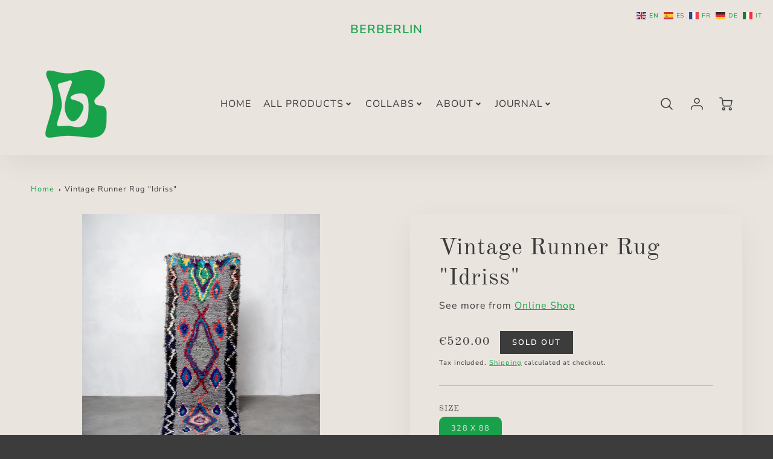

--- FILE ---
content_type: text/html; charset=utf-8
request_url: https://www.berberlin.com/products/vintage-runner-rug-idriss
body_size: 42323
content:
<!doctype html>
<html class="no-js" lang="en">
<!--[if IE 8]><html class="no-js lt-ie9" lang="en"> <![endif]-->
<!--[if IE 9 ]><html class="ie9 no-js"> <![endif]-->
<!--[if (gt IE 9)|!(IE)]><!--> <html class="no-js" lang="en"> <!--<![endif]-->
<head>
  <!-- Loft Version 2.1.0 -->
  <!-- Basic page needs ================================================== -->
  <meta charset="utf-8">
  <meta http-equiv="X-UA-Compatible" content="IE=edge">
  
  <link rel="shortcut icon" href="//www.berberlin.com/cdn/shop/files/berberlin_logo_favicon.png?crop=center&height=32&v=1699445281&width=32" type="image/png">
  

  <!-- Title and description ================================================== -->
  <title>
    Vintage Runner Rug &quot;Idriss&quot; &ndash; Berberlin
  </title>

  
  <meta name="description" content="Berber rug Handmade, of 100% natural sheep&#39;s wool. Sustainable with raw materials to create durability to be used for many years, using the same traditional techniques that have been passed down from generation to generation throughout antiquity in Morocco. The Authentic Berber rug, The Moroccan Minimalist.">
  

  <script>
  /*! loadJS: load a JS file asynchronously. [c]2014 @scottjehl, Filament Group, Inc. (Based on http://goo.gl/REQGQ by Paul Irish). Licensed MIT */
  (function( w ){
    var loadJS = function( src, cb, ordered ){
      "use strict";
      var tmp;
      var ref = w.document.getElementsByTagName( "script" )[ 0 ];
      var script = w.document.createElement( "script" );

      if (typeof(cb) === 'boolean') {
        tmp = ordered;
        ordered = cb;
        cb = tmp;
      }

      script.src = src;
      script.async = !ordered;
      ref.parentNode.insertBefore( script, ref );

      if (cb && typeof(cb) === "function") {
        script.onload = cb;
      }
      return script;
    };
    // commonjs
    if( typeof module !== "undefined" ){
      module.exports = loadJS;
    }
    else {
      w.loadJS = loadJS;
    }
  }( typeof global !== "undefined" ? global : this ));

  /*! loadCSS. [c]2020 Filament Group, Inc. MIT License */
(function(w){
"use strict";
/* exported loadCSS */
var loadCSS = function( href, before, media, attributes ){
  // Arguments explained:
  // `href` [REQUIRED] is the URL for your CSS file.
  // `before` [OPTIONAL] is the element the script should use as a reference for injecting our stylesheet <link> before
  // By default, loadCSS attempts to inject the link after the last stylesheet or script in the DOM. However, you might desire a more specific location in your document.
  // `media` [OPTIONAL] is the media type or query of the stylesheet. By default it will be 'all'
  // `attributes` [OPTIONAL] is the Object of attribute name/attribute value pairs to set on the stylesheet's DOM Element.
  var doc = w.document;
  var ss = doc.createElement( "link" );
  var ref;
  if( before ){
    ref = before;
  }
  else {
    var refs = ( doc.body || doc.getElementsByTagName( "head" )[ 0 ] ).childNodes;
    ref = refs[ refs.length - 1];
  }

  var sheets = doc.styleSheets;
  // Set any of the provided attributes to the stylesheet DOM Element.
  if( attributes ){
    for( var attributeName in attributes ){
      if( attributes.hasOwnProperty( attributeName ) ){
        ss.setAttribute( attributeName, attributes[attributeName] );
      }
    }
  }
  ss.rel = "stylesheet";
  ss.href = href;
  // temporarily set media to something inapplicable to ensure it'll fetch without blocking render
  ss.media = "only x";

  // wait until body is defined before injecting link. This ensures a non-blocking load in IE11.
  function ready( cb ){
    if( doc.body ){
      return cb();
    }
    setTimeout(function(){
      ready( cb );
    });
  }
  // Inject link
    // Note: the ternary preserves the existing behavior of "before" argument, but we could choose to change the argument to "after" in a later release and standardize on ref.nextSibling for all refs
    // Note: `insertBefore` is used instead of `appendChild`, for safety re: http://www.paulirish.com/2011/surefire-dom-element-insertion/
  ready( function(){
    ref.parentNode.insertBefore( ss, ( before ? ref : ref.nextSibling ) );
  });
  // A method (exposed on return object for external use) that mimics onload by polling document.styleSheets until it includes the new sheet.
  var onloadcssdefined = function( cb ){
    var resolvedHref = ss.href;
    var i = sheets.length;
    while( i-- ){
      if( sheets[ i ].href === resolvedHref ){
        return cb();
      }
    }
    setTimeout(function() {
      onloadcssdefined( cb );
    });
  };

  function loadCB(){
    if( ss.addEventListener ){
      ss.removeEventListener( "load", loadCB );
    }
    ss.media = media || "all";
  }

  // once loaded, set link's media back to `all` so that the stylesheet applies once it loads
  if( ss.addEventListener ){
    ss.addEventListener( "load", loadCB);
  }
  ss.onloadcssdefined = onloadcssdefined;
  onloadcssdefined( loadCB );
  return ss;
};
// commonjs
if( typeof exports !== "undefined" ){
  exports.loadCSS = loadCSS;
}
else {
  w.loadCSS = loadCSS;
}
}( typeof global !== "undefined" ? global : this ));

  window.theme = window.theme || {};
  window.theme.scripts = {
    slideshow: {
      src: "//www.berberlin.com/cdn/shop/t/21/assets/theme_section_slideshow.js?v=136836454998501232011699271774",
      init: ''
    },
    featured_collection: {
      src: "//www.berberlin.com/cdn/shop/t/21/assets/theme_section_featured_collection.js?v=77195575728242050541699271774",
      init: ''
    },
    gallery: {
      src: "//www.berberlin.com/cdn/shop/t/21/assets/theme_section_gallery.js?v=88572516005422783541699271774",
      init: ''
    },
    banner: {
      src: "//www.berberlin.com/cdn/shop/t/21/assets/theme_section_banner.js?v=136666845699602037591699271774",
      init: ''
    },
    logolist: {
      src: "//www.berberlin.com/cdn/shop/t/21/assets/theme_section_logolist.js?v=109539932184444943651699271774",
      init: ''
    },
    blog: {
      src: "//www.berberlin.com/cdn/shop/t/21/assets/theme_section_blog.js?v=92213705879922169921699271774",
      init: ''
    },
    recommendations: {
      src: "//www.berberlin.com/cdn/shop/t/21/assets/theme_section_recommendations.js?v=92321737222622728591699271774",
      init: ''
    },
    product_page: {
      src: "//www.berberlin.com/cdn/shop/t/21/assets/theme_section_product.js?v=7561",
      init: ''
    },
    product_slider: {
      src: "//www.berberlin.com/cdn/shop/t/21/assets/theme_feature_product_slider.js?v=24017511744982364671699271774",
      init: ''
    },
    image_zoom: {
      src: "//www.berberlin.com/cdn/shop/t/21/assets/theme_feature_image_zoom.js?v=178993938311533284321699271774",
      init: ''
    },
    model_viewer: {
      src: "//www.berberlin.com/cdn/shop/t/21/assets/theme_feature_model_viewer.js?v=154779106637219886801699271774",
      init: ''
    },
    newsletter_popup: {
      src: "//www.berberlin.com/cdn/shop/t/21/assets/theme_feature_newsletter_popup.js?v=184342474739091174981699271774",
      init: ''
    },
    predictive_search: {
      src: "//www.berberlin.com/cdn/shop/t/21/assets/theme_feature_predictive_search.js?v=104689633047487740191699271774",
      init: ''
    },
    quickview: {
      src: "//www.berberlin.com/cdn/shop/t/21/assets/theme_quickview.js?v=36542766039068989171699271774",
      init: ''
    },
    mobile_menu: {
      src: "//www.berberlin.com/cdn/shop/t/21/assets/theme_feature_mobile_menu.js?v=74695280464741136651699271774",
      init: ''
    }
  }
</script>

  <style data-shopify>.wrapper {
      max-width: var(--wrapper--full);
      margin: 0 auto;
      padding: 0 4vw;
    }.wrapper::after, .wrapper__text-templates::after {
    content: '';
    display: table;
    clear: both; 
  }
  .wrapper__text-templates{
    zoom: 1;
    max-width: var(--wrapper--contained);
    margin: 0 auto;
    padding: 0 4vw;
  }
  #preloader {
    position: fixed;
    top:0;
    left:0;
    right:0;
    bottom:0;
    background-color:var(--color_body_bg);
    z-index:99999;
    display: flex;
    justify-content: center;
    align-items: center;
  }
  </style>



  <!-- Helpers ================================================== -->
  <style data-shopify>@font-face {
  font-family: "Nunito Sans";
  font-weight: 400;
  font-style: normal;
  font-display: swap;
  src: url("//www.berberlin.com/cdn/fonts/nunito_sans/nunitosans_n4.0276fe080df0ca4e6a22d9cb55aed3ed5ba6b1da.woff2") format("woff2"),
       url("//www.berberlin.com/cdn/fonts/nunito_sans/nunitosans_n4.b4964bee2f5e7fd9c3826447e73afe2baad607b7.woff") format("woff");
}

  @font-face {
  font-family: "Old Standard TT";
  font-weight: 400;
  font-style: normal;
  font-display: swap;
  src: url("//www.berberlin.com/cdn/fonts/old_standard_tt/oldstandardtt_n4.e4d0459aae47f231fcd882ba2c7aa365342610f8.woff2") format("woff2"),
       url("//www.berberlin.com/cdn/fonts/old_standard_tt/oldstandardtt_n4.ad7f749dd2bf2630a6bd1c3e678430fa94129426.woff") format("woff");
}

  @font-face {
  font-family: "Nunito Sans";
  font-weight: 600;
  font-style: normal;
  font-display: swap;
  src: url("//www.berberlin.com/cdn/fonts/nunito_sans/nunitosans_n6.6e9464eba570101a53130c8130a9e17a8eb55c21.woff2") format("woff2"),
       url("//www.berberlin.com/cdn/fonts/nunito_sans/nunitosans_n6.25a0ac0c0a8a26038c7787054dd6058dfbc20fa8.woff") format("woff");
}
 
  :root {
  /* Base units */
    --padding-unit-xl: 80px;
    --padding-unit-l: 60px;
    --padding-unit-m: 45px;
    --padding-unit-s: 30px;
    --padding-unit-xs: 15px;

  /* Padding Combos */
  --padding-standard: 45px 60px;

  /* Wrapper options */
  --wrapper--contained: 1400px;
  --wrapper--full: 1920px;


  /*================ Typography ================*/
      /* Fonts */
      --headingFontStack: "Old Standard TT", serif;
      --headingFontWeight: 400;
      --headingFontStyle: normal;
      --headerLineHeight: 1.3em;
        
      --subheaderFontStack: "Nunito Sans", sans-serif;
      --subheaderFontWeight: 600;
      --subheaderFontStyle: normal;
  
      --bodyFontStack: "Nunito Sans", sans-serif;
      --bodyFontWeight: 400;
      --bodyFontStyle: normal;

      --bodyFontWeight--bold: 700;
  
      --ajax-loader-gif: url('//www.berberlin.com/cdn/shop/t/21/assets/ajax-loader.gif?v=166394360676579700211699271772');

  
      /* Font Size */
      --baseSizeMain: 16px;
      --nav-font-size: 1rem;    
      --input_style: uppercase;
      --baseFontSize: 1rem;

      --header1: 2.441rem;
      --header2: 1.953rem;
      --header3: 1.25rem;
      --header4: 1.25rem;
      --header5: 1rem;
      --header6: 0.8rem;
      --smallDetail: 0.9rem;
      --smallerDetail: 0.7rem;

      --baseLineHeight: 1.5em;

      --header2-mobile: 1.728rem;

      --font-heading-scale: 1;
      --font-body-scale: 1;
  
      /* Collection */
      --collection-product-overlay: 0.25;
  
      /* SVG */
      --lifestyle1-svg: url(//www.berberlin.com/cdn/shop/t/21/assets/lifestyle-1.svg?v=8338176680261399321699271773);
  
      /* Placeholder Images */
      --mobile-hero-img: url(//www.berberlin.com/cdn/shop/t/21/assets/mobile-hero.jpg?v=7561);  
      --placeholder-blog: url(//www.berberlin.com/cdn/shop/t/21/assets/placeholder-blog.png?v=6514859711069742851699271773);  
      
      /* Logo */
      --logo_max_width: 150;
  
      /*================ Colors ================*/
  
      --white: #fff;
      --black: #000;
      --color_primary: #3c3c3c; 
      --color_primary_subdued: rgba(60, 60, 60, 0.1);
      --color_primary_background_active: rgba(60, 60, 60, 0.8);
      --color_primary_placeholder: rgba(60, 60, 60, 0.08);
      --color_accent: #18a14a;
      --color_accent_subdued: rgba(24, 161, 74, 0.8);
      --color_secondary_header: #eae4df;
      --color_secondary_accent: #18a14a;
      --color_secondary_accent_inverse: #3c3c3c;
      --color_secondary_accent_subdued: rgba(24, 161, 74, 0.2);
      --color_secondary_accent_80: rgba(24, 161, 74, 0.8);
      --select_dropdown_color: #eae4df;
      --color_article_social_link: #3c3c3c;
  
      --colorTextBody: #3c3c3c;
      --color_body_text_rgb: #3c3c3c;
      --color_body_text_subdued: rgba(60, 60, 60, 0.1);
      --colorPrimary: #3c3c3c;
      --color_primary_rgb: #3c3c3c;
      --color-base-text: 60, 60, 60;
      --colorLink: #18a14a;
      --card_bg: #eae4df;
      --card-bg-rgb: 234, 228, 223;
      --card-bg-color-alpha-8: rgba(234, 228, 223, 0.84);
      --card_shadow: rgba(60, 60, 60, 0.1);
      /* --card_shadow_size: 0px 6px 15px 0px; */
      --card_shadow_size: -1px 14px 50px -10px;


      --dropdown_shadow: -6px 27px 19px -10px rgba(0,0,0,0.10);

      /* Accessible Colors */
      --input_active_background: #eae4df;
      --input_active_text: #3c3c3c;
      --input_active_placeholder: #f35454;

      /* Collection filter colors */
      --filter_group_background_rgb: rgb(255, 255, 255);
      --filter_group_background: #fff;
      --filter_group_content: #3c3c3c;
      --filter_group_content_rgb: rgba(60, 60, 60, 0.2);

      --test_filter_background: rgb(60, 60, 60);

      /* Header Colors */
      --promo_text: #18a14a;
      --promo_bg: #eae4df;
      --promo_text_link: #18a14a;
      --mega_dropdown_bg: #ffffff;
      --mega_dropdown_bg_alpha: rgba(255, 255, 255, 0.2);
      --mega_dropdown_bg_alpha_0: rgba(255, 255, 255, 0);
      --mega_dropdown_links: #3c3c3c;
      --mega_dropdown_links_alpha: rgba(60, 60, 60, 0.05);
      --mega_dropdown_links_8: rgba(255, 255, 255, 0.8);
      --color_mobile_links: #c7b0d5; 
      --color_mobile_links_border: rgba(199, 176, 213, 0.8);
      --color_mobile_bg: #ffffff;
      --color_newsletter_content: #292929;
      --color_newsletter_content_subdued: rgba(41, 41, 41, 0.2);
      --color_newsletter_background: #18a14a;
      --color_newsletter_border: #eae4df;
      --search_border_color: #e6e6e6;
      --header_crossborder_content: rgb(60, 60, 60);
      --header_crossborder_background: #eae4df;
      --mobile_crossborder_content: rgb(60, 60, 60);
      --mobile_crossborder_background: #eae4df;
    
      /* Navbar Colors*/
      --navbar_background_color: #eae4df;
      --navbar_link_color: #3c3c3c;
      --navbar_link_color_alpha: rgba(60, 60, 60, 0.2);

      /* Search Popup Colors */
      --search_popup_bg: #eae4df;
      --search_popup_input_bg: #FFFFFF;
      --search_popup_input_text: #3c3c3c;
      --search_popup_body_text: #3c3c3c;
      --search_popup_product_background: #eae4df;
      --search_product_hover: #f8f8f8;
      --search_overlay_color: rgba(255, 255, 255, 0.2);
      
      /* Footer Colors*/
      --color_subfooter_text: #ffffff;
      --footer_crossborder_content: #ffffff;
      --footer_crossborder_background: rgba(0,0,0,0);
      --color_footer_text: #ffffff;
      --color_footer_bg: #3c3c3c;
      --color_subfooter_bg: #3c3c3c;
      --color_footer_social_link: #ffffff;
      --color_footer_social_link_mobile: #3c3c3c;
  
      /* Ad Colors*/
      --collection_ad_color: ;
      --collection-ad-color-background: #252525;
  
      /* Body Colors*/
      --color_body_bg: #eae4df;
      --color_body_bg_5: rgba(234, 228, 223, 0.05);
      --color_body_bg_25: rgba(234, 228, 223, 0.25);
      --color_body_bg_secondary: #3c3c3c;
      --color_body_bg_tertiary: #eae4df;
      --color_body_text: #3c3c3c;
      --color_body_text_05: rgba(60, 60, 60, 0.05);
      --color_body_text_25: rgba(60, 60, 60, 0.25);
      --color_body_text_55: rgba(60, 60, 60, 0.55);
      --color_body_input_bg: rgba(60, 60, 60, 0.05);
      --color_body_text_border: rgba(60, 60, 60, 0.6);
      --color_body_text-80: rgba(60, 60, 60, 0.8);
      --color_body_text-90: rgba(60, 60, 60, 0.95);
      --color_body_text-97: rgba(60, 60, 60, 0.97);
      
      --color_border:  rgba(60, 60, 60, 0.8);

      /* Buttons */
      --button_border_radius: 0px;
      --button_text_transform: uppercase;
      --btn-style: ;
      --button_case: true;  
      --btn_primary_text_color: #ffffff;
      --btn_background_color: #3c3c3c;
      --mobile_top_button_text: #3c3c3c;
      --color_btn_background_hover: #3c3c3c;
      --color_btn_text_hover: #ffffff;
  
      /* Swatch Colors */
      --color_swatches_btn: #ffffff;
      --color_swatches_text: #3c3c3c;
      --color_swatches_border: #eae4df;
  
      /* Badges */
      --sold_badge_color: #3c3c3c;
      --sold_badge_color_text: #ffffff;
      --sale_badge_color: #1990c6;
      --sale_badge_color_text: #ffffff;
  
      /* Event colors*/
      --cart_error: #ff6d6d;
      --cart_success: #1990c6;

      /* Standard elements */
      --article_gap: 5vw;
      --article_text_width: 75%;
      --article_sidebar_width: 25%;
      
      /* Standard Dawn Colors */
      --color-background: var(--filter_group_background);
      --color-foreground: 60, 60, 60;

      /* Standard Dawn Animations */
      --duration-short: 100ms;
      --duration-default: 200ms;
      --duration-long: 500ms;
  }

  @media screen and (max-width: 1399px){
    :root{
      --article_text_width: 100%;
      --article_sidebar_width: 100%;
    }
  }

</style> 
  <!-- /snippets/resource__social-meta-tags.liquid -->




<meta property="og:site_name" content="Berberlin">
<meta property="og:url" content="https://www.berberlin.com/products/vintage-runner-rug-idriss">
<meta property="og:title" content="Vintage Runner Rug "Idriss"">
<meta property="og:type" content="product">
<meta property="og:description" content="Berber rug Handmade, of 100% natural sheep&#39;s wool. Sustainable with raw materials to create durability to be used for many years, using the same traditional techniques that have been passed down from generation to generation throughout antiquity in Morocco. The Authentic Berber rug, The Moroccan Minimalist."><meta property="og:image" content="http://www.berberlin.com/cdn/shop/products/Handgemacht.Vintage.Morocco.Teppich.Berlin.Berber.Interieur.1.700-4.jpg?v=1676982661&width=1200">
  <meta property="og:image:secure_url" content="https://www.berberlin.com/cdn/shop/products/Handgemacht.Vintage.Morocco.Teppich.Berlin.Berber.Interieur.1.700-4.jpg?v=1676982661&width=1200">
  <meta property="og:image:width" content="1200">
  <meta property="og:image:height" content="1500">
  <meta property="og:price:amount" content="520.00">
  <meta property="og:price:currency" content="EUR">



  <meta property="og:image" content="http://www.berberlin.com/cdn/shop/products/Handgemacht.Vintage.Morocco.Teppich.Berlin.Berber.Interieur.1.700-4.jpg?crop=center&height=1200&v=1676982661&width=1200"><meta property="og:image" content="http://www.berberlin.com/cdn/shop/products/Handgemacht.Vintage.Morocco.Teppich.Berlin.Berber.Interieur.1.700-2.jpg?crop=center&height=1200&v=1676983407&width=1200"><meta property="og:image" content="http://www.berberlin.com/cdn/shop/products/Handgemacht.Vintage.Morocco.Teppich.Berlin.Berber.Interieur.1.700-3.jpg?crop=center&height=1200&v=1676983407&width=1200">
  <meta property="og:image:secure_url" content="https://www.berberlin.com/cdn/shop/products/Handgemacht.Vintage.Morocco.Teppich.Berlin.Berber.Interieur.1.700-4.jpg?crop=center&height=1200&v=1676982661&width=1200"><meta property="og:image:secure_url" content="https://www.berberlin.com/cdn/shop/products/Handgemacht.Vintage.Morocco.Teppich.Berlin.Berber.Interieur.1.700-2.jpg?crop=center&height=1200&v=1676983407&width=1200"><meta property="og:image:secure_url" content="https://www.berberlin.com/cdn/shop/products/Handgemacht.Vintage.Morocco.Teppich.Berlin.Berber.Interieur.1.700-3.jpg?crop=center&height=1200&v=1676983407&width=1200">



<meta name="twitter:card" content="summary_large_image">
<meta name="twitter:title" content="Vintage Runner Rug "Idriss"">
<meta name="twitter:description" content="Berber rug Handmade, of 100% natural sheep&#39;s wool. Sustainable with raw materials to create durability to be used for many years, using the same traditional techniques that have been passed down from generation to generation throughout antiquity in Morocco. The Authentic Berber rug, The Moroccan Minimalist.">

  <link rel="canonical" href="https://www.berberlin.com/products/vintage-runner-rug-idriss">
  <meta name="viewport" content="width=device-width,initial-scale=1,shrink-to-fit=no">
  <meta name="theme-color" content="#3c3c3c">  

  <link rel="preconnect" href="https://cdn.shopify.com" crossorigin>
  <link rel="preconnect" href="https://fonts.shopifycdn.com" crossorigin>
  <link rel="preconnect" href="https://monorail-edge.shopifysvc.com">




  <!-- Initial CSS ================================================== -->
  <style data-shopify>
.site-header {
    background-color: #eae4df;
}
.pre-header__wrapper {
    display: grid;
    max-width: 1920px;
    margin: 0 auto;
    padding: 10px 4%;
    row-gap: 15px;
}
.pre-header__wrapper {
    grid-template-columns: minmax(200px, max-content) auto;
}
.pre-header__wrapper .crossborder__form {
    justify-content: flex-end;
}
.pre-header__links {
    display: flex;
    flex-wrap: wrap;
    align-items: center;
    justify-content: flex-start;
}
.pre-header__single-link {
    font-size: 0.9rem;
    padding-right: 30px;
}
.header__content-wrapper {
    width: 100%;
    z-index: 5000;
    position: relative;
}
.site-header__logo--left {
    margin: 0;
}
@media screen and (min-width: 769px) {
    .header__wrapper {
        column-gap: 10px;
    }
    .header__wrapper--left {
        /*grid-template-columns: minmax(150px, 300px) auto minmax(150px, 300px);*/
    }
    .header__wrapper--left-below {
        grid-template-columns: 1fr 1fr;
    }
    .header__wrapper--left-below .header__nav {
        grid-row-start: 2;
        grid-column-end: span 3;
    }
    .header__wrapper--center {
        grid-template-columns: 1fr minmax(100px, min-content) 1fr;
    }
    .header__wrapper--center .header__logo {
        grid-column: 2;
        grid-row: 1;
    }
    .header__wrapper--center .header__nav {
        grid-column: 1;
        grid-row: 1;
    }
    .header-icons {
        grid-column: 3;
        grid-row: 1; 
    }
    .header__wrapper--center-below {
        grid-template-columns: 1fr 1fr 1fr;
    }
    .header__wrapper--center-below .header__logo {
        grid-row: 1;
        grid-column: 2;
        justify-content: center;
    }
    .header__wrapper--center-below .header__nav {
        grid-row-start: 2;
        grid-column-end: span 3;
        justify-content: center;
    }
    .header__wrapper--center-below .header__crossborder {
        grid-column: 1;
        grid-row: 1;
    }
}
@media screen and (max-width: 768px) {
    .header__wrapper {
        grid-template-columns: 1fr minmax(100px, max-content) 1fr;
    }
    .header__logo {
        width: 100%;
        margin: 0 auto;
    }
}
.header__logo {
    z-index: 500;
    display: flex;
    position: relative;
}
.header__logo--center-below {
    margin: 0 auto;
}
.header__logo img {
    max-width: 100%;
    height: auto;
    max-height: 100%;
}
.header__logo-title {
    margin: 0;
    width: 100%;
    display: flex;
    align-items: center;
}
.header__logo-title--center,
.header__logo-title--center-below {
    justify-content: center;
}
.header__logo-text {
    white-space: nowrap;
    display: inline-block;
    color: var(--navbar_link_color);
    visibility: hidden;
}
.site-header__cart-toggle {
    display: inline-block;
}
.site-header__search {
    display: inline-block;
    max-width: 400px;
    width: 100%;
}
.header__crossborder {
    display: flex;
    align-items: center;
}
.header__nav {
    display: -webkit-box;
    display: -ms-flexbox;
    display: flex;
    align-items: center;
    -webkit-box-align: center;
    -ms-flex-align: center;
    align-self: center;
    font-weight: 600;
}
.header__nav--left {
    justify-content: center;
}
.header__wrapper--left .header__nav {
    flex: 1 1 auto;
}
nav {
    height: 100%;
}
.site-nav {
    display: flex;
    flex-wrap: wrap;
    align-items: center;
    height: 100%;
    cursor: default;
    margin: 0;
}
.site-nav__arrow-right {
    display: flex;
    align-items: center;
}
.site-nav.multinav {
    height: auto;
}
.site-header .site-nav > li > a {
    height: 100%;
    display: flex;
    align-items: center;
}
.main-menu--sticky-true {
    max-height: 75vh;
}
.single-menu-container { 

height: auto;
background:
/* Shadow covers */
linear-gradient(#ffffff 30%, rgb(255, 255, 255)),
linear-gradient(rgb(255, 255, 255), #ffffff 70%) 0 100%,

/* Shadows */
radial-gradient(farthest-side at 50% 0, rgba(255, 255, 255, 0.2), rgba(255, 255, 255, 0)),
radial-gradient(farthest-side at 50% 100%, rgba(255, 255, 255, 0.2), rgba(255, 255, 255, 0)) 0 100%;
background:
/* Shadow covers */
linear-gradient(#ffffff 30%, rgb(255, 255, 255)),
linear-gradient(rgb(255, 255, 255), #ffffff 70%) 0 100%,

/* Shadows */
linear-gradient(to top, rgba(60, 60, 60, 0.2), rgba(255, 255, 255, 0)) 50% 100%;
background-repeat: no-repeat; 
background-color: #ffffff;
background-size: 100% 30px, 100% 30px, 100% 20px, 100% 20px;

/* Opera doesn't support this in the shorthand */
background-attachment: local, local, scroll, scroll;
}
.header-icons {
    display: -webkit-box;
    display: -ms-flexbox;
    display: flex;
    -webkit-box-pack: end;
    -ms-flex-pack: end;
    justify-content: flex-end;
}
.header-icons img {
    height: 30px;
    padding-left: 15px;
}
.header-icons a.cart-wrapper {
    display: inline-block;
}
.header__individual-icon {
    width: 50px;
    height: 100%;
}
.header__search-container{
  position: relative;
  height: 50px;
  display: flex;
  align-self: center;
}
@media screen and (min-width: 769px) and (max-width: 1080px) {
    .header__wrapper {
        grid-gap: 20px;
    }
    .header__wrapper--left {
        grid-template-columns: minmax(100px, max-content) auto;
    }
}
@media screen and (max-width: 768px) {
    .header__mobile-wrapper {
        display: grid;
        grid-template-columns: 1fr 2fr 1fr;
    }
}
.header__mobile-logo {
    display: flex;
    justify-content: center;
}
.mobile-header__icon {
    display: flex;
    justify-content: flex-end;
    align-items: center;
}
.mobile-header__icon a {
    display: flex;
    justify-content: flex-end;
    align-items: center;
}
.main-menu-dropdown {
    display: none;
    position: absolute;
    width: 100%;
    left: 0;
    margin: 0;
    z-index: 2000;
    padding: 20px 4%;
}
.nav-hover .main-menu-dropdown--promotion {
    grid-template-columns: minmax(50%, 100%) minmax(min-content, 300px);
    grid-gap: 30px;
}
.side-end--all-single {
    display: grid;
    grid-template-columns: repeat(auto-fit, minmax(150px, 1fr));
}
.main-menu-dropdown .single-drop-arrow{
    display: none;
}
.main-menu-dropdown .main-nav-wrap {
    display: grid;
    grid-template-columns: repeat(auto-fit, minmax(150px, 1fr));
    grid-gap: 30px;
}
.site-nav__dropdown {
    list-style: none;
    margin: 0;
}
.site-nav__dropdown--side-end {
    display: grid;
    grid-template-columns: minmax(150px, 200px) minmax(min-content, auto);
}
.site-nav__dropdown--all-single {
    display: grid;
}
.side-end--all-single {
    display: grid;
    grid-template-columns: repeat(auto-fit, minmax(150px, 1fr));
}
.site-nav__grandchild {
    list-style: none;
    margin: 0;
    font-weight: 300;
}
.site-nav__grandchild-link {
    margin: 0;
}
.single-dropdown {
    display: none;
}
.nav-hover .single-dropdown,
.nav-hover .single-menu-dropdown {
    display: flex;
    display: -ms-flexbox;
    justify-content: space-between;
    border-radius: 5px;
}
.single-dropdown {
    border-radius: 0 5px 5px 5px;
    position: absolute;
    background-color: {
    }
}
.single-dropdown .grandchild-link,
.single-dropdown .main-nav-wrap {
    padding: 15px;
}
.mobile-nav__group {
    display: grid;
    grid-template-columns: 1fr;
    width: 100%;
    position: absolute;
    list-style: none;
    top: 0;
    margin: 0;
}
.mobile-nav__header {
    display: flex;
    justify-content: flex-start;
    align-items: center;
    flex-wrap: wrap;
    margin-bottom: 30px;
}
.mobile-nav__header-title {
    margin: 0;
}
.mobile-nav__header-title--main {
    padding: 0 12.5%;
}
.mobile-nav__link,
.mobile-nav__toggle-open {
    width: 100%;
    display: flex;
    justify-content: space-between;
    align-items: center;
    padding: 5px 12.5%;
}
.mobile-nav__link {
    font-size: 1.1rem;
}
.mobile-nav__parent {
    position: absolute;
    top: 60px;
}
.mobile-nav__parent--level2-open {
    transform: translate3d(-100%, 0, 0);
}
.mobile-nav__parent--level3-open {
    transform: translate3d(-200%, 0, 0);
}
.mobile-nav__child {
    right: -100%;
    transform: translate3d(-100%, 0, 0);
    display: none;
}
.mobile-nav__child--open {
    right: -100%;
    display: grid;
}
.mobile-nav__grandchild {
    right: -100%;
    transform: translate3d(-100%, 0, 0);
    display: none;
}
.mobile-nav__group--closed-right {
    position: absolute;
    right: -100%;
    display: none;
}
.mobile-nav__group--open {
    display: block;
}
.mobile-nav__group--exit-to-left {
    transform: translate3d(-100%, 0, 0);
    transition: all 0.6s cubic-bezier(0.57, 0.06, 0.05, 0.95);
}
.mobile-nav__group--exit-to-right {
    transform: translate3d(100%, 0, 0);
    transition: all 0.6s cubic-bezier(0.57, 0.06, 0.05, 0.95);
}
.mobile-nav__group--enter-from-right {
    transform: translate3d(0, 0, 0);
    transition: all 0.6s cubic-bezier(0.57, 0.06, 0.05, 0.95);
}
.mobile-nav__group--enter-from-left {
    transform: translate3d(0, 0, 0);
    transition: all 0.6s cubic-bezier(0.57, 0.06, 0.05, 0.95);
}

</style>
  
<style data-shopify>
html{
  line-height: calc(1em + .5vw);
}
.hidden {
  display: none !important;
}

.visibility-hidden {
  visibility: hidden;
}
  loft-collection-filters-form, loft-drawer, loft-facet-checkbox, loft-filter-group, loft-product-tabs, loft-pickup-availability, loft-pickup-availability-preview{
    visibility: hidden;
  }
  .hydrated{
    visibility: inherit;
  }
  .shopify-section-app .shopify-app-block{
    margin: 0 0 15px 0;
  }
  .shopify-section-app .shopify-app-block:first-child{
    max-width: var(--wrapper--full);
    margin: 0 auto;
    padding: 0 4vw;
  }
  @media screen and (min-width: 769px){
    .shopify-section-app .shopify-app-block:first-child{
      margin: 30px auto;
    }
  }
  @media screen and (max-width: 768px){
    .shopify-section-app.shopify-app-block:first-child{
      margin: 15px auto;
    }
  }

  .section__standard-spacing--none{
    padding: 0;
  }
  img.lazyload:not([src]) {
	  visibility: hidden;
  }
  .section-background--background_primary{
    background-color: var(--color_body_bg);
  }
  .section-background--background_secondary{
    background-color: var(--color_body_bg_secondary);
  }
  .section-background--background_tertiary{
    background-color: var(--color_body_bg_tertiary);
  }
  .test-wrapper{
    display: grid;
    flex-wrap: wrap;
    /* grid-template-columns: repeat(2, minmax(min(100%, 500px), 1fr)); */
    /* grid-template-columns: 1fr 1fr; */
    /* grid-template-columns: repeat(auto-fit, minmax(min(100%, 900px), 1fr)); */
    /* grid-template-rows: repeat(auto-fit, minmax(50px, 1fr)); */
    /* grid-template-rows: repeat(auto-fill, minmax(min(100px, 100%), auto)); */
    grid-column-gap: 20px;
  }
  .section-product-template{
    grid-row-start: span 4;
  }
  .test-wrapper .dynamic__section{
    /* grid-column-start: span 2; */
  }
  .footer__block-wrapper{
    margin: 0 auto;
    max-width: 1920px;
  }

  .section__standard-spacing--bottom{
    padding-bottom: calc(5 * 0.5vw);
  }
  @media screen and (min-width: 769px){
    .section__standard-spacing--small{
      padding: 15px 0;
    }
    .section__standard-spacing--medium{
      padding: 30px 0;
    }
    .section__standard-spacing--large{
      padding: 45px 0;
    }
    .footer__block-wrapper{
      padding: 30px 4%;
    }
  }
  @media screen and (max-width: 768px){
    .section__standard-spacing--small{
      padding: 5px 0;
    }
    .section__standard-spacing--medium{
      padding: 15px 0;
    }
    .section__standard-spacing--large{
      padding: 30px 0;
    }
    .footer__block-wrapper{
      padding: 0 4%;
    }
  }
  @media screen and (min-width: 1000px){
    .test-wrapper{
      /* grid-template-columns: 50% 50%; */
      grid-template-columns: minmax(var(--product_image_width)) minmax(var(--product_description_width));
    }
    /* .test-wrapper .product-template__child-section:not(:first-child){
      grid-column-start: 2;
    } */
    .product-template__images{
      grid-row-start: span 4;
    }
    .test-wrapper .product-template__child-section{
      padding: 0 4vw 0 2vw;
    }
    .test-wrapper .product-template__child-section:first-child{
      padding: 0 2vw 0 4vw;
    }
    .test-wrapper .dynamic__section{
      grid-column-start: span 2;
    }
  }
  @media screen and (max-width: 999px){
    .test-wrapper{
      grid-template-columns: 100%;
    }
    .test-wrapper .product-template__child-section{
      padding: 0 4vw;
    }
  }
  .lazyloading {
    opacity: 0;
    transition: opacity 0.3s;
  }
img.lazyload:not([src]) {
    visibility: hidden;
}
html {
    font-size: var(--baseSizeMain);
    font-family: var(--bodyFontStack);
    font-weight: var(--bodyFontWeight);
    -webkit-font-smoothing: antialiased;
    -webkit-text-size-adjust: 100%;
    color: var(--colorTextBody);
    line-height: 1.3;
    letter-spacing: 0.06rem;
}
.supports-fontface .icon-fallback-text .fallback-text,
.visually-hidden {
    position: absolute;
    overflow: hidden;
    clip: rect(0 0 0 0);
    height: 1px;
    width: 1px;
    margin: -1px;
    padding: 0;
    border: 0;
}
.section__overflow--hidden{
  overflow: hidden;
}
.list-unstyled {
  margin: 0;
  padding: 0;
  list-style: none;
}
summary {
  cursor: pointer;
  list-style: none;
  position: relative;
}
.h1, .h2, .h3, .h4, .h5, h6, h1, h2, h3, h4, h5, h6{
  letter-spacing: calc(var(--font-heading-scale) * .06rem);
}
.h1,
.h2,
h1,
h2 {
    display: block;
    font-family: var(--headingFontStack);
    font-weight: var(--headingFontWeight);
    margin: 0 0 10px;
    line-height: var(--headingLineHeight);
    color: var(--colorPrimary);
}
.h1 a,
.h2 a,
h1 a,
h2 a {
    text-decoration: none;
    font-weight: inherit;
    color: var(--colorPrimary);
}
.h3,
h3 {
    display: block;
    font-weight: var(--subheaderFontWeight);
    font-family: var(--subheaderFontStack);
    font-style: var(--subheaderFontStyle);
    margin: 0 0 15px;
    line-height: var(--headerLineHeight);
    color: var(--colorPrimary);
}
.h3 a,
h3 a {
    text-decoration: none;
    font-weight: inherit;
    color: var(--colorPrimary);
}
.h4,
h4 {
    display: block;
    font-weight: var(--headingFontWeight);
    font-family: var(--headingFontStack);
    font-style: var(--headingFontStyle);
    margin: 0 0 10px;
    line-height: var(--headingLineHeight);
    color: var(--colorPrimary);
}
.h4 a,
h4 a {
    text-decoration: none;
    font-weight: inherit;
    color: var(--colorPrimary);
}
.h5,
h5 {
    display: block;
    font-family: var(--headingFontStack);
    font-weight: var(--headingFontWeight);
    text-transform: var(--button_text_transform);
    line-height: var(--headingLineHeight);
    color: var(--colorPrimary);
    margin: 0 0 15px;
}
.h5 a,
h5 a {
    text-decoration: none;
    font-weight: inherit;
    color: var(--colorPrimary);
}
.h5 a:hover,
h5 a:hover {
    color: var(--colorLink);
}
.h6,
h6 {
    display: block;
    font-family: var(--headingFontStack);
    line-height: var(--headingLineHeight);
    font-weight: var(--headingFontWeight);
    text-transform: var(--button_text_transform);
    color: var(--colorPrimary);
    margin: 0 0 5px;
}
.h6 a,
h6 a {
    text-decoration: none;
    font-weight: inherit;
    color: var(--colorPrimary);
    text-transform: var(--button_text_transform);
}

.section__standard-spacing--full--section-header {
  padding: 0 0 15px 0;
}
.caption-large{
  font-size: var(--smallDetail);
}
.caption{
  font-size: var(--smallerDetail);
}
@media screen and (min-width: 769px) {
    .h1,
    h1 {
        font-size: 2.441rem;
    }
    .h2,
    h2 {
        font-size: 1.953rem;
    }
    .h3,
    h3 {
        font-size: 1.25rem;
    }
    .h4,
    h4 {
        font-size: 1.25rem;
    }
    .h5,
    h5 {
        font-size: 1rem;
    }
    .h6,
    h6 {
        font-size: 0.8rem;
    }
}
@media screen and (max-width: 768px) {
    .h1,
    h1 {
        font-size: 2.074rem;
    }
    .h2,
    h2 {
        font-size: 1.728rem;
    }
    .h3,
    h3 {
        font-size: 1.2rem;
    }
    .h4,
    h4 {
        font-size: 1.2rem;
    }
    .h5,
    h5 {
        font-size: 1rem;
    }
    .h6,
    h6 {
        font-size: 0.833rem;
    }
}
@media screen and (max-width: 480px) {
    .section__standard-margin {
        margin-bottom: 15px;
    }
}
@media screen and (min-width: 481px) and (max-width: 1180px) {
    .section__standard-margin {
        margin-bottom: 15px;
    }
}
@media screen and (min-width: 1181px) {
    .section__standard-margin {
        margin-bottom: 30px;
    }
}
.element__interior-padding--small-card-image {
    padding: 0;
}
.element__interior-padding--small-card-text {
    padding: 0;
}
.element__exterior-padding--small-card {
    padding: 15px;
}
.standard__element-spacing--right-small {
    margin-right: 10px;
    margin-bottom: 10px;
}
.section__standard-spacing--sides {
    padding: 0 1%;
}
.section__standard-spacing--top {
  padding: 45px 0 0 0;
}
@media screen and (max-width: 480px) {
    .section__standard-spacing {
        padding: 5% 10%;
    }
    .section__standard-spacing--internal {
        padding: 5% 10%;
    }
    .section__standard-spacing--internal-wide {
        padding: 10%;
    }
    .section__standard-spacing--internal-small {
        padding: 10%;
    }
    .section__standard-spacing--even {
        padding: 30px;
    }
    .section__standard-spacing--even-medium {
        padding: 15px;
    }
    .section__standard-spacing--even-small {
        padding: 15px;
    }
    .section__standard-spacing--even-small-sides {
        padding: 0 15px;
    }
    .section__standard-spacing--top-bottom {
        padding: 30px 0 30px 0;
    }
    .section__standard-spacing--top-bottom-small {
      padding: 1rem 0 1rem 0;
    }
    .section__standard-spacing--sides-bottom {
        padding: 0 15px 15px 15px;
    }
    .section__standard-spacing--top-sides--section-header {
        padding: 30px 15px 0 15px;
    }
}
@media screen and (max-width: 768px) {
    .section__unique-spacing--lg-sm {
        padding: 1%;
    }
    .section__standard-spacing {
        padding: 30px;
    }
    .section__unique-spacing--fp-photo {
        padding: 1%;
    }
    .section__unique-spacing--fp-description {
        padding: 30px 10%;
    }
    .section__standard-offset {
        padding: 7.5px;
    }
}
@media screen and (min-width: 769px) {
    .section__standard-offset {
        padding: 15px;
    }
}
@media screen and (min-width: 769px) and (max-width: 1180px) {
    .section__unique-spacing--lg-sm {
        padding: 30px;
    }
    .section__standard-spacing {
        padding: 40px;
    }
    .section__unique-spacing--fp-photo {
        padding: 3%;
    }
    .section__unique-spacing--fp-description {
        padding: 3%;
    }
}
@media screen and (min-width: 481px) and (max-width: 1180px) {
    .section__standard-spacing--internal {
        padding: 5% 10%;
    }
    .section__standard-spacing--internal-small {
        padding: 10%;
    }
    .section__standard-spacing--even {
        padding: 30px;
    }
    .section__standard-spacing--even-medium {
        padding: 30px;
    }
    .section__standard-spacing--even-small {
        padding: 15px;
    }
    .section__standard-spacing--even-small-sides {
        padding: 0 15px;
    }
    .section__standard-spacing--top-bottom {
        padding: 30px 0 30px 0;
    }
    .section__standard-spacing--top-bottom-small {
      padding: 1rem 0 1rem 0;
    }
    .section__standard-spacing--sides-bottom {
        padding: 0 30px 30px 30px;
    }
    .section__standard-spacing--top-sides--section-header {
        padding: 30px 15px 0 15px;
    }
}
@media screen and (min-width: 1181px) {
    .section__unique-spacing--lg-sm {
        padding: 60px;
    }
    .section__standard-spacing {
        padding: var(--padding-standard);
    }
    .section__standard-spacing--internal {
        padding: 10%;
    }
    .section__standard-spacing--internal-small {
        padding: 10%;
    }
    .section__unique-spacing--fp-photo {
        padding: 5%;
    }
    .section__unique-spacing--fp-description {
        padding: 5%;
    }
    .section__standard-spacing--even {
        padding: 60px;
    }
    .section__standard-spacing--even-medium {
        padding: 45px;
    }
    .section__standard-spacing--even-small {
        padding: 30px;
    }
    .section__standard-spacing--even-small-sides {
        padding: 0 30px;
    }
    .section__standard-spacing--top-bottom {
        padding: 45px 0 45px 0;
    }
    .section__standard-spacing--top-bottom-small {
      padding: 1.5rem 0 1.5rem 0;
    }
    .section__standard-spacing--sides-bottom {
        padding: 0 30px 30px 30px;
    }
    .section__standard-spacing--top-sides--section-header {
        padding: 45px 30px 0 30px;
    }
}
.promo-bar__slide:nth-child(n + 2),
.slideshow__slide:nth-child(n + 2) {
    display: none;
}
.flickity-slider .promo-bar__slide,
.flickity-slider .slideshow__slide {
    display: flex;
}
.slideshow__dot-wrapper {
    min-height: 61px;
}
.animations-enabled .section__image-animations--scale {
    transform: scale(1.25) translateZ(0);
    opacity: 0;
}
.animations-enabled .section__load-animations--scale {
    transform: scale(1) translateZ(0);
    opacity: 1;
}

.overflow-hidden-mobile,
.overflow-hidden-tablet {
  overflow: hidden;
}

@media screen and (min-width: 750px) {
  .overflow-hidden-mobile {
    overflow: auto;
  }
}

@media screen and (min-width: 990px) {
  .overflow-hidden-tablet {
    overflow: auto;
  }
}

</style>
<script>window.performance && window.performance.mark && window.performance.mark('shopify.content_for_header.start');</script><meta name="google-site-verification" content="0y_tTd1V-_uoHDuZsFldYIg922M0_ZT5F7MWya9ynxg">
<meta name="facebook-domain-verification" content="uoo0183xsyo1fojxcft8x2ztl4ca3j">
<meta name="facebook-domain-verification" content="vdnizun3sxt0pk7s9cm0z291opajel">
<meta name="facebook-domain-verification" content="gxcuwt9bj4cqikutsyz61zo5xd7rpb">
<meta id="shopify-digital-wallet" name="shopify-digital-wallet" content="/16308391/digital_wallets/dialog">
<meta name="shopify-checkout-api-token" content="7c7cef9ab29c7207dce1e0afab6118d4">
<meta id="in-context-paypal-metadata" data-shop-id="16308391" data-venmo-supported="false" data-environment="production" data-locale="en_US" data-paypal-v4="true" data-currency="EUR">
<link rel="alternate" type="application/json+oembed" href="https://www.berberlin.com/products/vintage-runner-rug-idriss.oembed">
<script async="async" src="/checkouts/internal/preloads.js?locale=en-DE"></script>
<link rel="preconnect" href="https://shop.app" crossorigin="anonymous">
<script async="async" src="https://shop.app/checkouts/internal/preloads.js?locale=en-DE&shop_id=16308391" crossorigin="anonymous"></script>
<script id="apple-pay-shop-capabilities" type="application/json">{"shopId":16308391,"countryCode":"DE","currencyCode":"EUR","merchantCapabilities":["supports3DS"],"merchantId":"gid:\/\/shopify\/Shop\/16308391","merchantName":"Berberlin","requiredBillingContactFields":["postalAddress","email","phone"],"requiredShippingContactFields":["postalAddress","email","phone"],"shippingType":"shipping","supportedNetworks":["visa","maestro","masterCard"],"total":{"type":"pending","label":"Berberlin","amount":"1.00"},"shopifyPaymentsEnabled":true,"supportsSubscriptions":true}</script>
<script id="shopify-features" type="application/json">{"accessToken":"7c7cef9ab29c7207dce1e0afab6118d4","betas":["rich-media-storefront-analytics"],"domain":"www.berberlin.com","predictiveSearch":true,"shopId":16308391,"locale":"en"}</script>
<script>var Shopify = Shopify || {};
Shopify.shop = "www-berberlin-com.myshopify.com";
Shopify.locale = "en";
Shopify.currency = {"active":"EUR","rate":"1.0"};
Shopify.country = "DE";
Shopify.theme = {"name":"Loft","id":145162993928,"schema_name":"Loft","schema_version":"2.3.5","theme_store_id":846,"role":"main"};
Shopify.theme.handle = "null";
Shopify.theme.style = {"id":null,"handle":null};
Shopify.cdnHost = "www.berberlin.com/cdn";
Shopify.routes = Shopify.routes || {};
Shopify.routes.root = "/";</script>
<script type="module">!function(o){(o.Shopify=o.Shopify||{}).modules=!0}(window);</script>
<script>!function(o){function n(){var o=[];function n(){o.push(Array.prototype.slice.apply(arguments))}return n.q=o,n}var t=o.Shopify=o.Shopify||{};t.loadFeatures=n(),t.autoloadFeatures=n()}(window);</script>
<script>
  window.ShopifyPay = window.ShopifyPay || {};
  window.ShopifyPay.apiHost = "shop.app\/pay";
  window.ShopifyPay.redirectState = null;
</script>
<script id="shop-js-analytics" type="application/json">{"pageType":"product"}</script>
<script defer="defer" async type="module" src="//www.berberlin.com/cdn/shopifycloud/shop-js/modules/v2/client.init-shop-cart-sync_BN7fPSNr.en.esm.js"></script>
<script defer="defer" async type="module" src="//www.berberlin.com/cdn/shopifycloud/shop-js/modules/v2/chunk.common_Cbph3Kss.esm.js"></script>
<script defer="defer" async type="module" src="//www.berberlin.com/cdn/shopifycloud/shop-js/modules/v2/chunk.modal_DKumMAJ1.esm.js"></script>
<script type="module">
  await import("//www.berberlin.com/cdn/shopifycloud/shop-js/modules/v2/client.init-shop-cart-sync_BN7fPSNr.en.esm.js");
await import("//www.berberlin.com/cdn/shopifycloud/shop-js/modules/v2/chunk.common_Cbph3Kss.esm.js");
await import("//www.berberlin.com/cdn/shopifycloud/shop-js/modules/v2/chunk.modal_DKumMAJ1.esm.js");

  window.Shopify.SignInWithShop?.initShopCartSync?.({"fedCMEnabled":true,"windoidEnabled":true});

</script>
<script>
  window.Shopify = window.Shopify || {};
  if (!window.Shopify.featureAssets) window.Shopify.featureAssets = {};
  window.Shopify.featureAssets['shop-js'] = {"shop-cart-sync":["modules/v2/client.shop-cart-sync_CJVUk8Jm.en.esm.js","modules/v2/chunk.common_Cbph3Kss.esm.js","modules/v2/chunk.modal_DKumMAJ1.esm.js"],"init-fed-cm":["modules/v2/client.init-fed-cm_7Fvt41F4.en.esm.js","modules/v2/chunk.common_Cbph3Kss.esm.js","modules/v2/chunk.modal_DKumMAJ1.esm.js"],"init-shop-email-lookup-coordinator":["modules/v2/client.init-shop-email-lookup-coordinator_Cc088_bR.en.esm.js","modules/v2/chunk.common_Cbph3Kss.esm.js","modules/v2/chunk.modal_DKumMAJ1.esm.js"],"init-windoid":["modules/v2/client.init-windoid_hPopwJRj.en.esm.js","modules/v2/chunk.common_Cbph3Kss.esm.js","modules/v2/chunk.modal_DKumMAJ1.esm.js"],"shop-button":["modules/v2/client.shop-button_B0jaPSNF.en.esm.js","modules/v2/chunk.common_Cbph3Kss.esm.js","modules/v2/chunk.modal_DKumMAJ1.esm.js"],"shop-cash-offers":["modules/v2/client.shop-cash-offers_DPIskqss.en.esm.js","modules/v2/chunk.common_Cbph3Kss.esm.js","modules/v2/chunk.modal_DKumMAJ1.esm.js"],"shop-toast-manager":["modules/v2/client.shop-toast-manager_CK7RT69O.en.esm.js","modules/v2/chunk.common_Cbph3Kss.esm.js","modules/v2/chunk.modal_DKumMAJ1.esm.js"],"init-shop-cart-sync":["modules/v2/client.init-shop-cart-sync_BN7fPSNr.en.esm.js","modules/v2/chunk.common_Cbph3Kss.esm.js","modules/v2/chunk.modal_DKumMAJ1.esm.js"],"init-customer-accounts-sign-up":["modules/v2/client.init-customer-accounts-sign-up_CfPf4CXf.en.esm.js","modules/v2/client.shop-login-button_DeIztwXF.en.esm.js","modules/v2/chunk.common_Cbph3Kss.esm.js","modules/v2/chunk.modal_DKumMAJ1.esm.js"],"pay-button":["modules/v2/client.pay-button_CgIwFSYN.en.esm.js","modules/v2/chunk.common_Cbph3Kss.esm.js","modules/v2/chunk.modal_DKumMAJ1.esm.js"],"init-customer-accounts":["modules/v2/client.init-customer-accounts_DQ3x16JI.en.esm.js","modules/v2/client.shop-login-button_DeIztwXF.en.esm.js","modules/v2/chunk.common_Cbph3Kss.esm.js","modules/v2/chunk.modal_DKumMAJ1.esm.js"],"avatar":["modules/v2/client.avatar_BTnouDA3.en.esm.js"],"init-shop-for-new-customer-accounts":["modules/v2/client.init-shop-for-new-customer-accounts_CsZy_esa.en.esm.js","modules/v2/client.shop-login-button_DeIztwXF.en.esm.js","modules/v2/chunk.common_Cbph3Kss.esm.js","modules/v2/chunk.modal_DKumMAJ1.esm.js"],"shop-follow-button":["modules/v2/client.shop-follow-button_BRMJjgGd.en.esm.js","modules/v2/chunk.common_Cbph3Kss.esm.js","modules/v2/chunk.modal_DKumMAJ1.esm.js"],"checkout-modal":["modules/v2/client.checkout-modal_B9Drz_yf.en.esm.js","modules/v2/chunk.common_Cbph3Kss.esm.js","modules/v2/chunk.modal_DKumMAJ1.esm.js"],"shop-login-button":["modules/v2/client.shop-login-button_DeIztwXF.en.esm.js","modules/v2/chunk.common_Cbph3Kss.esm.js","modules/v2/chunk.modal_DKumMAJ1.esm.js"],"lead-capture":["modules/v2/client.lead-capture_DXYzFM3R.en.esm.js","modules/v2/chunk.common_Cbph3Kss.esm.js","modules/v2/chunk.modal_DKumMAJ1.esm.js"],"shop-login":["modules/v2/client.shop-login_CA5pJqmO.en.esm.js","modules/v2/chunk.common_Cbph3Kss.esm.js","modules/v2/chunk.modal_DKumMAJ1.esm.js"],"payment-terms":["modules/v2/client.payment-terms_BxzfvcZJ.en.esm.js","modules/v2/chunk.common_Cbph3Kss.esm.js","modules/v2/chunk.modal_DKumMAJ1.esm.js"]};
</script>
<script>(function() {
  var isLoaded = false;
  function asyncLoad() {
    if (isLoaded) return;
    isLoaded = true;
    var urls = ["https:\/\/gtranslate.io\/shopify\/gtranslate.js?shop=www-berberlin-com.myshopify.com","https:\/\/static.mailerlite.com\/data\/a\/3810\/3810650\/universal_q9q7o5k3d7_load.js?shop=www-berberlin-com.myshopify.com","https:\/\/cdn.shopify.com\/s\/files\/1\/1630\/8391\/t\/21\/assets\/booster_eu_cookie_16308391.js?v=1703330598\u0026shop=www-berberlin-com.myshopify.com"];
    for (var i = 0; i < urls.length; i++) {
      var s = document.createElement('script');
      s.type = 'text/javascript';
      s.async = true;
      s.src = urls[i];
      var x = document.getElementsByTagName('script')[0];
      x.parentNode.insertBefore(s, x);
    }
  };
  if(window.attachEvent) {
    window.attachEvent('onload', asyncLoad);
  } else {
    window.addEventListener('load', asyncLoad, false);
  }
})();</script>
<script id="__st">var __st={"a":16308391,"offset":3600,"reqid":"432c29b5-7490-4030-b808-c13c847e8898-1769932616","pageurl":"www.berberlin.com\/products\/vintage-runner-rug-idriss","u":"b7b6f08fcdd8","p":"product","rtyp":"product","rid":8171846205704};</script>
<script>window.ShopifyPaypalV4VisibilityTracking = true;</script>
<script id="captcha-bootstrap">!function(){'use strict';const t='contact',e='account',n='new_comment',o=[[t,t],['blogs',n],['comments',n],[t,'customer']],c=[[e,'customer_login'],[e,'guest_login'],[e,'recover_customer_password'],[e,'create_customer']],r=t=>t.map((([t,e])=>`form[action*='/${t}']:not([data-nocaptcha='true']) input[name='form_type'][value='${e}']`)).join(','),a=t=>()=>t?[...document.querySelectorAll(t)].map((t=>t.form)):[];function s(){const t=[...o],e=r(t);return a(e)}const i='password',u='form_key',d=['recaptcha-v3-token','g-recaptcha-response','h-captcha-response',i],f=()=>{try{return window.sessionStorage}catch{return}},m='__shopify_v',_=t=>t.elements[u];function p(t,e,n=!1){try{const o=window.sessionStorage,c=JSON.parse(o.getItem(e)),{data:r}=function(t){const{data:e,action:n}=t;return t[m]||n?{data:e,action:n}:{data:t,action:n}}(c);for(const[e,n]of Object.entries(r))t.elements[e]&&(t.elements[e].value=n);n&&o.removeItem(e)}catch(o){console.error('form repopulation failed',{error:o})}}const l='form_type',E='cptcha';function T(t){t.dataset[E]=!0}const w=window,h=w.document,L='Shopify',v='ce_forms',y='captcha';let A=!1;((t,e)=>{const n=(g='f06e6c50-85a8-45c8-87d0-21a2b65856fe',I='https://cdn.shopify.com/shopifycloud/storefront-forms-hcaptcha/ce_storefront_forms_captcha_hcaptcha.v1.5.2.iife.js',D={infoText:'Protected by hCaptcha',privacyText:'Privacy',termsText:'Terms'},(t,e,n)=>{const o=w[L][v],c=o.bindForm;if(c)return c(t,g,e,D).then(n);var r;o.q.push([[t,g,e,D],n]),r=I,A||(h.body.append(Object.assign(h.createElement('script'),{id:'captcha-provider',async:!0,src:r})),A=!0)});var g,I,D;w[L]=w[L]||{},w[L][v]=w[L][v]||{},w[L][v].q=[],w[L][y]=w[L][y]||{},w[L][y].protect=function(t,e){n(t,void 0,e),T(t)},Object.freeze(w[L][y]),function(t,e,n,w,h,L){const[v,y,A,g]=function(t,e,n){const i=e?o:[],u=t?c:[],d=[...i,...u],f=r(d),m=r(i),_=r(d.filter((([t,e])=>n.includes(e))));return[a(f),a(m),a(_),s()]}(w,h,L),I=t=>{const e=t.target;return e instanceof HTMLFormElement?e:e&&e.form},D=t=>v().includes(t);t.addEventListener('submit',(t=>{const e=I(t);if(!e)return;const n=D(e)&&!e.dataset.hcaptchaBound&&!e.dataset.recaptchaBound,o=_(e),c=g().includes(e)&&(!o||!o.value);(n||c)&&t.preventDefault(),c&&!n&&(function(t){try{if(!f())return;!function(t){const e=f();if(!e)return;const n=_(t);if(!n)return;const o=n.value;o&&e.removeItem(o)}(t);const e=Array.from(Array(32),(()=>Math.random().toString(36)[2])).join('');!function(t,e){_(t)||t.append(Object.assign(document.createElement('input'),{type:'hidden',name:u})),t.elements[u].value=e}(t,e),function(t,e){const n=f();if(!n)return;const o=[...t.querySelectorAll(`input[type='${i}']`)].map((({name:t})=>t)),c=[...d,...o],r={};for(const[a,s]of new FormData(t).entries())c.includes(a)||(r[a]=s);n.setItem(e,JSON.stringify({[m]:1,action:t.action,data:r}))}(t,e)}catch(e){console.error('failed to persist form',e)}}(e),e.submit())}));const S=(t,e)=>{t&&!t.dataset[E]&&(n(t,e.some((e=>e===t))),T(t))};for(const o of['focusin','change'])t.addEventListener(o,(t=>{const e=I(t);D(e)&&S(e,y())}));const B=e.get('form_key'),M=e.get(l),P=B&&M;t.addEventListener('DOMContentLoaded',(()=>{const t=y();if(P)for(const e of t)e.elements[l].value===M&&p(e,B);[...new Set([...A(),...v().filter((t=>'true'===t.dataset.shopifyCaptcha))])].forEach((e=>S(e,t)))}))}(h,new URLSearchParams(w.location.search),n,t,e,['guest_login'])})(!0,!0)}();</script>
<script integrity="sha256-4kQ18oKyAcykRKYeNunJcIwy7WH5gtpwJnB7kiuLZ1E=" data-source-attribution="shopify.loadfeatures" defer="defer" src="//www.berberlin.com/cdn/shopifycloud/storefront/assets/storefront/load_feature-a0a9edcb.js" crossorigin="anonymous"></script>
<script crossorigin="anonymous" defer="defer" src="//www.berberlin.com/cdn/shopifycloud/storefront/assets/shopify_pay/storefront-65b4c6d7.js?v=20250812"></script>
<script data-source-attribution="shopify.dynamic_checkout.dynamic.init">var Shopify=Shopify||{};Shopify.PaymentButton=Shopify.PaymentButton||{isStorefrontPortableWallets:!0,init:function(){window.Shopify.PaymentButton.init=function(){};var t=document.createElement("script");t.src="https://www.berberlin.com/cdn/shopifycloud/portable-wallets/latest/portable-wallets.en.js",t.type="module",document.head.appendChild(t)}};
</script>
<script data-source-attribution="shopify.dynamic_checkout.buyer_consent">
  function portableWalletsHideBuyerConsent(e){var t=document.getElementById("shopify-buyer-consent"),n=document.getElementById("shopify-subscription-policy-button");t&&n&&(t.classList.add("hidden"),t.setAttribute("aria-hidden","true"),n.removeEventListener("click",e))}function portableWalletsShowBuyerConsent(e){var t=document.getElementById("shopify-buyer-consent"),n=document.getElementById("shopify-subscription-policy-button");t&&n&&(t.classList.remove("hidden"),t.removeAttribute("aria-hidden"),n.addEventListener("click",e))}window.Shopify?.PaymentButton&&(window.Shopify.PaymentButton.hideBuyerConsent=portableWalletsHideBuyerConsent,window.Shopify.PaymentButton.showBuyerConsent=portableWalletsShowBuyerConsent);
</script>
<script>
  function portableWalletsCleanup(e){e&&e.src&&console.error("Failed to load portable wallets script "+e.src);var t=document.querySelectorAll("shopify-accelerated-checkout .shopify-payment-button__skeleton, shopify-accelerated-checkout-cart .wallet-cart-button__skeleton"),e=document.getElementById("shopify-buyer-consent");for(let e=0;e<t.length;e++)t[e].remove();e&&e.remove()}function portableWalletsNotLoadedAsModule(e){e instanceof ErrorEvent&&"string"==typeof e.message&&e.message.includes("import.meta")&&"string"==typeof e.filename&&e.filename.includes("portable-wallets")&&(window.removeEventListener("error",portableWalletsNotLoadedAsModule),window.Shopify.PaymentButton.failedToLoad=e,"loading"===document.readyState?document.addEventListener("DOMContentLoaded",window.Shopify.PaymentButton.init):window.Shopify.PaymentButton.init())}window.addEventListener("error",portableWalletsNotLoadedAsModule);
</script>

<script type="module" src="https://www.berberlin.com/cdn/shopifycloud/portable-wallets/latest/portable-wallets.en.js" onError="portableWalletsCleanup(this)" crossorigin="anonymous"></script>
<script nomodule>
  document.addEventListener("DOMContentLoaded", portableWalletsCleanup);
</script>

<script id='scb4127' type='text/javascript' async='' src='https://www.berberlin.com/cdn/shopifycloud/privacy-banner/storefront-banner.js'></script><link id="shopify-accelerated-checkout-styles" rel="stylesheet" media="screen" href="https://www.berberlin.com/cdn/shopifycloud/portable-wallets/latest/accelerated-checkout-backwards-compat.css" crossorigin="anonymous">
<style id="shopify-accelerated-checkout-cart">
        #shopify-buyer-consent {
  margin-top: 1em;
  display: inline-block;
  width: 100%;
}

#shopify-buyer-consent.hidden {
  display: none;
}

#shopify-subscription-policy-button {
  background: none;
  border: none;
  padding: 0;
  text-decoration: underline;
  font-size: inherit;
  cursor: pointer;
}

#shopify-subscription-policy-button::before {
  box-shadow: none;
}

      </style>

<script>window.performance && window.performance.mark && window.performance.mark('shopify.content_for_header.end');</script> 
  <!-- Header hook for plugins ================================================== -->
  <link rel="preload" href="//www.berberlin.com/cdn/shop/t/21/assets/header_styles.nomin.css?v=181819031480666285271699271773" as="style"><link rel="preload" href="//www.berberlin.com/cdn/shop/t/21/assets/theme.css?v=106365525243143816691699271773" as="style">
  <link rel="preload" as="font" href="//www.berberlin.com/cdn/fonts/nunito_sans/nunitosans_n4.0276fe080df0ca4e6a22d9cb55aed3ed5ba6b1da.woff2" type="font/woff2" crossorigin>
  <link rel="preload" as="font" href="//www.berberlin.com/cdn/fonts/old_standard_tt/oldstandardtt_n4.e4d0459aae47f231fcd882ba2c7aa365342610f8.woff2" type="font/woff2" crossorigin>
  <link rel="preload" as="font" href="//www.berberlin.com/cdn/fonts/nunito_sans/nunitosans_n6.6e9464eba570101a53130c8130a9e17a8eb55c21.woff2" type="font/woff2" crossorigin>

  <link rel="preload" href="//www.berberlin.com/cdn/shop/t/21/assets/vendor_jquery.js?v=133132906189461661841699271774" as="script">
  <link rel="preload" href="//www.berberlin.com/cdn/shop/t/21/assets/commons.nomin.js?v=44781925574536032951699271772" as="script">
  <link rel="preload" href="//www.berberlin.com/cdn/shop/t/21/assets/theme_sections.nomin.js?v=119087921163145264131699271774" as="script">
  <link rel="preload" href="//www.berberlin.com/cdn/shop/t/21/assets/vendor_lazysizes.js?v=170539586289455096371699271774" as="script"><link rel="preload" href="//www.berberlin.com/cdn/shop/t/21/assets/theme_template_product.js?v=79010951022053467601699271774" as="script"><link rel="preload" href="//www.berberlin.com/cdn/shop/t/21/assets/theme.nomin.js?v=57435213352010684521699271774" as="script">
  

  <!-- THEME JS INIT -->  
  <script defer src="//www.berberlin.com/cdn/shop/t/21/assets/vendor_jquery.js?v=133132906189461661841699271774"></script>
  <script defer src="//www.berberlin.com/cdn/shop/t/21/assets/commons.nomin.js?v=44781925574536032951699271772"></script>
  
  <!-- Base CSS ================================================== -->
  <link rel="stylesheet" href="//www.berberlin.com/cdn/shop/t/21/assets/header_styles.nomin.css?v=181819031480666285271699271773"><link rel="stylesheet" href="//www.berberlin.com/cdn/shop/t/21/assets/theme.css?v=106365525243143816691699271773">

  <script type="module" src="//www.berberlin.com/cdn/shop/t/21/assets/theme-components.esm.js?v=174749885776787604741699271774"></script>
  <script nomodule src="//www.berberlin.com/cdn/shop/t/21/assets/theme-components.js?v=7561"></script>

  <script defer src="//www.berberlin.com/cdn/shop/t/21/assets/theme_sections.nomin.js?v=119087921163145264131699271774"></script>
  <script defer src="//www.berberlin.com/cdn/shop/t/21/assets/vendor_lazysizes.js?v=170539586289455096371699271774"></script><script defer src="//www.berberlin.com/cdn/shop/t/21/assets/theme_template_product.js?v=79010951022053467601699271774"></script><script defer src="//www.berberlin.com/cdn/shop/t/21/assets/theme.nomin.js?v=57435213352010684521699271774"></script>


  








 



<script>
    window.theme = window.theme || {};
    window.theme.settings = window.theme.settings || {};

    window.theme.HashScrolling = function(){return};
    window.theme.routes = {
      store_path: 'https://www.berberlin.com',
      root_url: '/',
      account_url: '/account',
      account_login_url: 'https://www.berberlin.com/customer_authentication/redirect?locale=en&region_country=DE',
      account_logout_url: '/account/logout',
      account_recover_url: '/account/recover',
      account_register_url: 'https://shopify.com/16308391/account?locale=en',
      account_addresses_url: '/account/addresses',
      collections_url: '/collections',
      all_products_collection_url: '/collections/all',
      product_recommendations_url: '/recommendations/products',
      search_url: '/search',
      cart_url: '/cart',
      cart_add_url: '/cart/add',
      cart_change_url: '/cart/change',
      cart_clear_url: '/cart/clear',
    };
    window.theme.settings = {
      enable_preloader: 'false',
      enable_animations: 'true',
      search_product_title: 'Products',
      search_soldout_label: 'Sold Out',
      search_sale_label: 'Sale',
      search_page_title: 'Pages',
      search_article_title: 'Articles',
      search_product_width: 'false',
      search_border_color: '#e6e6e6',
      search_show_reviews: 'false',
      search_force_product_height: 'false',
      search_product_image_height: '300',
      search_mobile_product_image_height: 'false',
      search_product_overlay: '25',
      search_overlay_color: '#ffffff',
      search_image_fill: 'false',
      search_show_tile_view: 'true',
      search_no_results: 'Your search did not return any results',
      show_badge: 'true',
      display_circle: 'false',
      display_rectangle: 'true',
      enable_quick: 'true',
      delimiter: '::',
      moneyFormat: '€{{amount}}',
    };
    window.theme.settings.promo = {
      expand: 'Expand',
      close: 'Expand',
    };
    window.theme.settings.product = {
      unavailable: "Unavailable",
      add_to_cart: "Add to Cart",
      sold_out: "Sold Out",
      compare_at: "",
      moneyFormat: "€{{amount}}",
      moneyFormatWithCurrency: "€{{amount}} EUR",
    };
    window.theme.settings.features = window.theme.settings.features || {};
    window.theme.settings.features.newsletter = {
      popupEnabled: 'false',
      testModeOn: 'true',
      delayBeforeShowing: '45000',
    };
    window.shopUrl = 'https://www.berberlin.com';
    window.routes = {
      cart_add_url: '/cart/add',
      cart_change_url: '/cart/change',
      cart_update_url: '/cart/update',
      predictive_search_url: '/search/suggest'
    };

    window.cartStrings = {
      error: `There was an error while updating your cart. Please try again.`,
      quantityError: `You can only add [quantity] of this item to your cart.`
    };

    window.variantStrings = {
      addToCart: `Add to Cart`,
      soldOut: `Sold Out`,
      unavailable: `Unavailable`,
    };

</script>


  <script>

    

    
    
    document.documentElement.className = document.documentElement.className.replace('no-js', 'js');

  </script>

  <script src="//www.berberlin.com/cdn/shop/t/21/assets/global.js?v=144138144078158849031699271773" defer="defer"></script><script src="https://cdn.shopify.com/extensions/8d2c31d3-a828-4daf-820f-80b7f8e01c39/nova-eu-cookie-bar-gdpr-4/assets/nova-cookie-app-embed.js" type="text/javascript" defer="defer"></script>
<link href="https://cdn.shopify.com/extensions/8d2c31d3-a828-4daf-820f-80b7f8e01c39/nova-eu-cookie-bar-gdpr-4/assets/nova-cookie.css" rel="stylesheet" type="text/css" media="all">
<link href="https://monorail-edge.shopifysvc.com" rel="dns-prefetch">
<script>(function(){if ("sendBeacon" in navigator && "performance" in window) {try {var session_token_from_headers = performance.getEntriesByType('navigation')[0].serverTiming.find(x => x.name == '_s').description;} catch {var session_token_from_headers = undefined;}var session_cookie_matches = document.cookie.match(/_shopify_s=([^;]*)/);var session_token_from_cookie = session_cookie_matches && session_cookie_matches.length === 2 ? session_cookie_matches[1] : "";var session_token = session_token_from_headers || session_token_from_cookie || "";function handle_abandonment_event(e) {var entries = performance.getEntries().filter(function(entry) {return /monorail-edge.shopifysvc.com/.test(entry.name);});if (!window.abandonment_tracked && entries.length === 0) {window.abandonment_tracked = true;var currentMs = Date.now();var navigation_start = performance.timing.navigationStart;var payload = {shop_id: 16308391,url: window.location.href,navigation_start,duration: currentMs - navigation_start,session_token,page_type: "product"};window.navigator.sendBeacon("https://monorail-edge.shopifysvc.com/v1/produce", JSON.stringify({schema_id: "online_store_buyer_site_abandonment/1.1",payload: payload,metadata: {event_created_at_ms: currentMs,event_sent_at_ms: currentMs}}));}}window.addEventListener('pagehide', handle_abandonment_event);}}());</script>
<script id="web-pixels-manager-setup">(function e(e,d,r,n,o){if(void 0===o&&(o={}),!Boolean(null===(a=null===(i=window.Shopify)||void 0===i?void 0:i.analytics)||void 0===a?void 0:a.replayQueue)){var i,a;window.Shopify=window.Shopify||{};var t=window.Shopify;t.analytics=t.analytics||{};var s=t.analytics;s.replayQueue=[],s.publish=function(e,d,r){return s.replayQueue.push([e,d,r]),!0};try{self.performance.mark("wpm:start")}catch(e){}var l=function(){var e={modern:/Edge?\/(1{2}[4-9]|1[2-9]\d|[2-9]\d{2}|\d{4,})\.\d+(\.\d+|)|Firefox\/(1{2}[4-9]|1[2-9]\d|[2-9]\d{2}|\d{4,})\.\d+(\.\d+|)|Chrom(ium|e)\/(9{2}|\d{3,})\.\d+(\.\d+|)|(Maci|X1{2}).+ Version\/(15\.\d+|(1[6-9]|[2-9]\d|\d{3,})\.\d+)([,.]\d+|)( \(\w+\)|)( Mobile\/\w+|) Safari\/|Chrome.+OPR\/(9{2}|\d{3,})\.\d+\.\d+|(CPU[ +]OS|iPhone[ +]OS|CPU[ +]iPhone|CPU IPhone OS|CPU iPad OS)[ +]+(15[._]\d+|(1[6-9]|[2-9]\d|\d{3,})[._]\d+)([._]\d+|)|Android:?[ /-](13[3-9]|1[4-9]\d|[2-9]\d{2}|\d{4,})(\.\d+|)(\.\d+|)|Android.+Firefox\/(13[5-9]|1[4-9]\d|[2-9]\d{2}|\d{4,})\.\d+(\.\d+|)|Android.+Chrom(ium|e)\/(13[3-9]|1[4-9]\d|[2-9]\d{2}|\d{4,})\.\d+(\.\d+|)|SamsungBrowser\/([2-9]\d|\d{3,})\.\d+/,legacy:/Edge?\/(1[6-9]|[2-9]\d|\d{3,})\.\d+(\.\d+|)|Firefox\/(5[4-9]|[6-9]\d|\d{3,})\.\d+(\.\d+|)|Chrom(ium|e)\/(5[1-9]|[6-9]\d|\d{3,})\.\d+(\.\d+|)([\d.]+$|.*Safari\/(?![\d.]+ Edge\/[\d.]+$))|(Maci|X1{2}).+ Version\/(10\.\d+|(1[1-9]|[2-9]\d|\d{3,})\.\d+)([,.]\d+|)( \(\w+\)|)( Mobile\/\w+|) Safari\/|Chrome.+OPR\/(3[89]|[4-9]\d|\d{3,})\.\d+\.\d+|(CPU[ +]OS|iPhone[ +]OS|CPU[ +]iPhone|CPU IPhone OS|CPU iPad OS)[ +]+(10[._]\d+|(1[1-9]|[2-9]\d|\d{3,})[._]\d+)([._]\d+|)|Android:?[ /-](13[3-9]|1[4-9]\d|[2-9]\d{2}|\d{4,})(\.\d+|)(\.\d+|)|Mobile Safari.+OPR\/([89]\d|\d{3,})\.\d+\.\d+|Android.+Firefox\/(13[5-9]|1[4-9]\d|[2-9]\d{2}|\d{4,})\.\d+(\.\d+|)|Android.+Chrom(ium|e)\/(13[3-9]|1[4-9]\d|[2-9]\d{2}|\d{4,})\.\d+(\.\d+|)|Android.+(UC? ?Browser|UCWEB|U3)[ /]?(15\.([5-9]|\d{2,})|(1[6-9]|[2-9]\d|\d{3,})\.\d+)\.\d+|SamsungBrowser\/(5\.\d+|([6-9]|\d{2,})\.\d+)|Android.+MQ{2}Browser\/(14(\.(9|\d{2,})|)|(1[5-9]|[2-9]\d|\d{3,})(\.\d+|))(\.\d+|)|K[Aa][Ii]OS\/(3\.\d+|([4-9]|\d{2,})\.\d+)(\.\d+|)/},d=e.modern,r=e.legacy,n=navigator.userAgent;return n.match(d)?"modern":n.match(r)?"legacy":"unknown"}(),u="modern"===l?"modern":"legacy",c=(null!=n?n:{modern:"",legacy:""})[u],f=function(e){return[e.baseUrl,"/wpm","/b",e.hashVersion,"modern"===e.buildTarget?"m":"l",".js"].join("")}({baseUrl:d,hashVersion:r,buildTarget:u}),m=function(e){var d=e.version,r=e.bundleTarget,n=e.surface,o=e.pageUrl,i=e.monorailEndpoint;return{emit:function(e){var a=e.status,t=e.errorMsg,s=(new Date).getTime(),l=JSON.stringify({metadata:{event_sent_at_ms:s},events:[{schema_id:"web_pixels_manager_load/3.1",payload:{version:d,bundle_target:r,page_url:o,status:a,surface:n,error_msg:t},metadata:{event_created_at_ms:s}}]});if(!i)return console&&console.warn&&console.warn("[Web Pixels Manager] No Monorail endpoint provided, skipping logging."),!1;try{return self.navigator.sendBeacon.bind(self.navigator)(i,l)}catch(e){}var u=new XMLHttpRequest;try{return u.open("POST",i,!0),u.setRequestHeader("Content-Type","text/plain"),u.send(l),!0}catch(e){return console&&console.warn&&console.warn("[Web Pixels Manager] Got an unhandled error while logging to Monorail."),!1}}}}({version:r,bundleTarget:l,surface:e.surface,pageUrl:self.location.href,monorailEndpoint:e.monorailEndpoint});try{o.browserTarget=l,function(e){var d=e.src,r=e.async,n=void 0===r||r,o=e.onload,i=e.onerror,a=e.sri,t=e.scriptDataAttributes,s=void 0===t?{}:t,l=document.createElement("script"),u=document.querySelector("head"),c=document.querySelector("body");if(l.async=n,l.src=d,a&&(l.integrity=a,l.crossOrigin="anonymous"),s)for(var f in s)if(Object.prototype.hasOwnProperty.call(s,f))try{l.dataset[f]=s[f]}catch(e){}if(o&&l.addEventListener("load",o),i&&l.addEventListener("error",i),u)u.appendChild(l);else{if(!c)throw new Error("Did not find a head or body element to append the script");c.appendChild(l)}}({src:f,async:!0,onload:function(){if(!function(){var e,d;return Boolean(null===(d=null===(e=window.Shopify)||void 0===e?void 0:e.analytics)||void 0===d?void 0:d.initialized)}()){var d=window.webPixelsManager.init(e)||void 0;if(d){var r=window.Shopify.analytics;r.replayQueue.forEach((function(e){var r=e[0],n=e[1],o=e[2];d.publishCustomEvent(r,n,o)})),r.replayQueue=[],r.publish=d.publishCustomEvent,r.visitor=d.visitor,r.initialized=!0}}},onerror:function(){return m.emit({status:"failed",errorMsg:"".concat(f," has failed to load")})},sri:function(e){var d=/^sha384-[A-Za-z0-9+/=]+$/;return"string"==typeof e&&d.test(e)}(c)?c:"",scriptDataAttributes:o}),m.emit({status:"loading"})}catch(e){m.emit({status:"failed",errorMsg:(null==e?void 0:e.message)||"Unknown error"})}}})({shopId: 16308391,storefrontBaseUrl: "https://www.berberlin.com",extensionsBaseUrl: "https://extensions.shopifycdn.com/cdn/shopifycloud/web-pixels-manager",monorailEndpoint: "https://monorail-edge.shopifysvc.com/unstable/produce_batch",surface: "storefront-renderer",enabledBetaFlags: ["2dca8a86"],webPixelsConfigList: [{"id":"1088913672","configuration":"{\"config\":\"{\\\"pixel_id\\\":\\\"AW-826331617\\\",\\\"target_country\\\":\\\"DE\\\",\\\"gtag_events\\\":[{\\\"type\\\":\\\"search\\\",\\\"action_label\\\":\\\"AW-826331617\\\/XmueCPSml5UBEOGjg4oD\\\"},{\\\"type\\\":\\\"begin_checkout\\\",\\\"action_label\\\":\\\"AW-826331617\\\/dG2lCPGml5UBEOGjg4oD\\\"},{\\\"type\\\":\\\"view_item\\\",\\\"action_label\\\":[\\\"AW-826331617\\\/3xz6COuml5UBEOGjg4oD\\\",\\\"MC-YJDWE2F9QD\\\"]},{\\\"type\\\":\\\"purchase\\\",\\\"action_label\\\":[\\\"AW-826331617\\\/5Ob0COiml5UBEOGjg4oD\\\",\\\"MC-YJDWE2F9QD\\\"]},{\\\"type\\\":\\\"page_view\\\",\\\"action_label\\\":[\\\"AW-826331617\\\/n17MCOWml5UBEOGjg4oD\\\",\\\"MC-YJDWE2F9QD\\\"]},{\\\"type\\\":\\\"add_payment_info\\\",\\\"action_label\\\":\\\"AW-826331617\\\/qq5SCPeml5UBEOGjg4oD\\\"},{\\\"type\\\":\\\"add_to_cart\\\",\\\"action_label\\\":\\\"AW-826331617\\\/8zrdCO6ml5UBEOGjg4oD\\\"}],\\\"enable_monitoring_mode\\\":false}\"}","eventPayloadVersion":"v1","runtimeContext":"OPEN","scriptVersion":"b2a88bafab3e21179ed38636efcd8a93","type":"APP","apiClientId":1780363,"privacyPurposes":[],"dataSharingAdjustments":{"protectedCustomerApprovalScopes":["read_customer_address","read_customer_email","read_customer_name","read_customer_personal_data","read_customer_phone"]}},{"id":"421298440","configuration":"{\"pixel_id\":\"753126252265581\",\"pixel_type\":\"facebook_pixel\",\"metaapp_system_user_token\":\"-\"}","eventPayloadVersion":"v1","runtimeContext":"OPEN","scriptVersion":"ca16bc87fe92b6042fbaa3acc2fbdaa6","type":"APP","apiClientId":2329312,"privacyPurposes":["ANALYTICS","MARKETING","SALE_OF_DATA"],"dataSharingAdjustments":{"protectedCustomerApprovalScopes":["read_customer_address","read_customer_email","read_customer_name","read_customer_personal_data","read_customer_phone"]}},{"id":"157384968","eventPayloadVersion":"v1","runtimeContext":"LAX","scriptVersion":"1","type":"CUSTOM","privacyPurposes":["MARKETING"],"name":"Meta pixel (migrated)"},{"id":"180453640","eventPayloadVersion":"v1","runtimeContext":"LAX","scriptVersion":"1","type":"CUSTOM","privacyPurposes":["ANALYTICS"],"name":"Google Analytics tag (migrated)"},{"id":"shopify-app-pixel","configuration":"{}","eventPayloadVersion":"v1","runtimeContext":"STRICT","scriptVersion":"0450","apiClientId":"shopify-pixel","type":"APP","privacyPurposes":["ANALYTICS","MARKETING"]},{"id":"shopify-custom-pixel","eventPayloadVersion":"v1","runtimeContext":"LAX","scriptVersion":"0450","apiClientId":"shopify-pixel","type":"CUSTOM","privacyPurposes":["ANALYTICS","MARKETING"]}],isMerchantRequest: false,initData: {"shop":{"name":"Berberlin","paymentSettings":{"currencyCode":"EUR"},"myshopifyDomain":"www-berberlin-com.myshopify.com","countryCode":"DE","storefrontUrl":"https:\/\/www.berberlin.com"},"customer":null,"cart":null,"checkout":null,"productVariants":[{"price":{"amount":520.0,"currencyCode":"EUR"},"product":{"title":"Vintage Runner Rug \"Idriss\"","vendor":"Online Shop","id":"8171846205704","untranslatedTitle":"Vintage Runner Rug \"Idriss\"","url":"\/products\/vintage-runner-rug-idriss","type":""},"id":"44202624188680","image":{"src":"\/\/www.berberlin.com\/cdn\/shop\/products\/Handgemacht.Vintage.Morocco.Teppich.Berlin.Berber.Interieur.1.700-4.jpg?v=1676982661"},"sku":"V-R-21.02.23-1","title":"328 x 88","untranslatedTitle":"328 x 88"}],"purchasingCompany":null},},"https://www.berberlin.com/cdn","1d2a099fw23dfb22ep557258f5m7a2edbae",{"modern":"","legacy":""},{"shopId":"16308391","storefrontBaseUrl":"https:\/\/www.berberlin.com","extensionBaseUrl":"https:\/\/extensions.shopifycdn.com\/cdn\/shopifycloud\/web-pixels-manager","surface":"storefront-renderer","enabledBetaFlags":"[\"2dca8a86\"]","isMerchantRequest":"false","hashVersion":"1d2a099fw23dfb22ep557258f5m7a2edbae","publish":"custom","events":"[[\"page_viewed\",{}],[\"product_viewed\",{\"productVariant\":{\"price\":{\"amount\":520.0,\"currencyCode\":\"EUR\"},\"product\":{\"title\":\"Vintage Runner Rug \\\"Idriss\\\"\",\"vendor\":\"Online Shop\",\"id\":\"8171846205704\",\"untranslatedTitle\":\"Vintage Runner Rug \\\"Idriss\\\"\",\"url\":\"\/products\/vintage-runner-rug-idriss\",\"type\":\"\"},\"id\":\"44202624188680\",\"image\":{\"src\":\"\/\/www.berberlin.com\/cdn\/shop\/products\/Handgemacht.Vintage.Morocco.Teppich.Berlin.Berber.Interieur.1.700-4.jpg?v=1676982661\"},\"sku\":\"V-R-21.02.23-1\",\"title\":\"328 x 88\",\"untranslatedTitle\":\"328 x 88\"}}]]"});</script><script>
  window.ShopifyAnalytics = window.ShopifyAnalytics || {};
  window.ShopifyAnalytics.meta = window.ShopifyAnalytics.meta || {};
  window.ShopifyAnalytics.meta.currency = 'EUR';
  var meta = {"product":{"id":8171846205704,"gid":"gid:\/\/shopify\/Product\/8171846205704","vendor":"Online Shop","type":"","handle":"vintage-runner-rug-idriss","variants":[{"id":44202624188680,"price":52000,"name":"Vintage Runner Rug \"Idriss\" - 328 x 88","public_title":"328 x 88","sku":"V-R-21.02.23-1"}],"remote":false},"page":{"pageType":"product","resourceType":"product","resourceId":8171846205704,"requestId":"432c29b5-7490-4030-b808-c13c847e8898-1769932616"}};
  for (var attr in meta) {
    window.ShopifyAnalytics.meta[attr] = meta[attr];
  }
</script>
<script class="analytics">
  (function () {
    var customDocumentWrite = function(content) {
      var jquery = null;

      if (window.jQuery) {
        jquery = window.jQuery;
      } else if (window.Checkout && window.Checkout.$) {
        jquery = window.Checkout.$;
      }

      if (jquery) {
        jquery('body').append(content);
      }
    };

    var hasLoggedConversion = function(token) {
      if (token) {
        return document.cookie.indexOf('loggedConversion=' + token) !== -1;
      }
      return false;
    }

    var setCookieIfConversion = function(token) {
      if (token) {
        var twoMonthsFromNow = new Date(Date.now());
        twoMonthsFromNow.setMonth(twoMonthsFromNow.getMonth() + 2);

        document.cookie = 'loggedConversion=' + token + '; expires=' + twoMonthsFromNow;
      }
    }

    var trekkie = window.ShopifyAnalytics.lib = window.trekkie = window.trekkie || [];
    if (trekkie.integrations) {
      return;
    }
    trekkie.methods = [
      'identify',
      'page',
      'ready',
      'track',
      'trackForm',
      'trackLink'
    ];
    trekkie.factory = function(method) {
      return function() {
        var args = Array.prototype.slice.call(arguments);
        args.unshift(method);
        trekkie.push(args);
        return trekkie;
      };
    };
    for (var i = 0; i < trekkie.methods.length; i++) {
      var key = trekkie.methods[i];
      trekkie[key] = trekkie.factory(key);
    }
    trekkie.load = function(config) {
      trekkie.config = config || {};
      trekkie.config.initialDocumentCookie = document.cookie;
      var first = document.getElementsByTagName('script')[0];
      var script = document.createElement('script');
      script.type = 'text/javascript';
      script.onerror = function(e) {
        var scriptFallback = document.createElement('script');
        scriptFallback.type = 'text/javascript';
        scriptFallback.onerror = function(error) {
                var Monorail = {
      produce: function produce(monorailDomain, schemaId, payload) {
        var currentMs = new Date().getTime();
        var event = {
          schema_id: schemaId,
          payload: payload,
          metadata: {
            event_created_at_ms: currentMs,
            event_sent_at_ms: currentMs
          }
        };
        return Monorail.sendRequest("https://" + monorailDomain + "/v1/produce", JSON.stringify(event));
      },
      sendRequest: function sendRequest(endpointUrl, payload) {
        // Try the sendBeacon API
        if (window && window.navigator && typeof window.navigator.sendBeacon === 'function' && typeof window.Blob === 'function' && !Monorail.isIos12()) {
          var blobData = new window.Blob([payload], {
            type: 'text/plain'
          });

          if (window.navigator.sendBeacon(endpointUrl, blobData)) {
            return true;
          } // sendBeacon was not successful

        } // XHR beacon

        var xhr = new XMLHttpRequest();

        try {
          xhr.open('POST', endpointUrl);
          xhr.setRequestHeader('Content-Type', 'text/plain');
          xhr.send(payload);
        } catch (e) {
          console.log(e);
        }

        return false;
      },
      isIos12: function isIos12() {
        return window.navigator.userAgent.lastIndexOf('iPhone; CPU iPhone OS 12_') !== -1 || window.navigator.userAgent.lastIndexOf('iPad; CPU OS 12_') !== -1;
      }
    };
    Monorail.produce('monorail-edge.shopifysvc.com',
      'trekkie_storefront_load_errors/1.1',
      {shop_id: 16308391,
      theme_id: 145162993928,
      app_name: "storefront",
      context_url: window.location.href,
      source_url: "//www.berberlin.com/cdn/s/trekkie.storefront.c59ea00e0474b293ae6629561379568a2d7c4bba.min.js"});

        };
        scriptFallback.async = true;
        scriptFallback.src = '//www.berberlin.com/cdn/s/trekkie.storefront.c59ea00e0474b293ae6629561379568a2d7c4bba.min.js';
        first.parentNode.insertBefore(scriptFallback, first);
      };
      script.async = true;
      script.src = '//www.berberlin.com/cdn/s/trekkie.storefront.c59ea00e0474b293ae6629561379568a2d7c4bba.min.js';
      first.parentNode.insertBefore(script, first);
    };
    trekkie.load(
      {"Trekkie":{"appName":"storefront","development":false,"defaultAttributes":{"shopId":16308391,"isMerchantRequest":null,"themeId":145162993928,"themeCityHash":"18144224895918682160","contentLanguage":"en","currency":"EUR","eventMetadataId":"5155d1ba-3631-488f-b9a4-abb124ed92b8"},"isServerSideCookieWritingEnabled":true,"monorailRegion":"shop_domain","enabledBetaFlags":["65f19447","b5387b81"]},"Session Attribution":{},"S2S":{"facebookCapiEnabled":true,"source":"trekkie-storefront-renderer","apiClientId":580111}}
    );

    var loaded = false;
    trekkie.ready(function() {
      if (loaded) return;
      loaded = true;

      window.ShopifyAnalytics.lib = window.trekkie;

      var originalDocumentWrite = document.write;
      document.write = customDocumentWrite;
      try { window.ShopifyAnalytics.merchantGoogleAnalytics.call(this); } catch(error) {};
      document.write = originalDocumentWrite;

      window.ShopifyAnalytics.lib.page(null,{"pageType":"product","resourceType":"product","resourceId":8171846205704,"requestId":"432c29b5-7490-4030-b808-c13c847e8898-1769932616","shopifyEmitted":true});

      var match = window.location.pathname.match(/checkouts\/(.+)\/(thank_you|post_purchase)/)
      var token = match? match[1]: undefined;
      if (!hasLoggedConversion(token)) {
        setCookieIfConversion(token);
        window.ShopifyAnalytics.lib.track("Viewed Product",{"currency":"EUR","variantId":44202624188680,"productId":8171846205704,"productGid":"gid:\/\/shopify\/Product\/8171846205704","name":"Vintage Runner Rug \"Idriss\" - 328 x 88","price":"520.00","sku":"V-R-21.02.23-1","brand":"Online Shop","variant":"328 x 88","category":"","nonInteraction":true,"remote":false},undefined,undefined,{"shopifyEmitted":true});
      window.ShopifyAnalytics.lib.track("monorail:\/\/trekkie_storefront_viewed_product\/1.1",{"currency":"EUR","variantId":44202624188680,"productId":8171846205704,"productGid":"gid:\/\/shopify\/Product\/8171846205704","name":"Vintage Runner Rug \"Idriss\" - 328 x 88","price":"520.00","sku":"V-R-21.02.23-1","brand":"Online Shop","variant":"328 x 88","category":"","nonInteraction":true,"remote":false,"referer":"https:\/\/www.berberlin.com\/products\/vintage-runner-rug-idriss"});
      }
    });


        var eventsListenerScript = document.createElement('script');
        eventsListenerScript.async = true;
        eventsListenerScript.src = "//www.berberlin.com/cdn/shopifycloud/storefront/assets/shop_events_listener-3da45d37.js";
        document.getElementsByTagName('head')[0].appendChild(eventsListenerScript);

})();</script>
  <script>
  if (!window.ga || (window.ga && typeof window.ga !== 'function')) {
    window.ga = function ga() {
      (window.ga.q = window.ga.q || []).push(arguments);
      if (window.Shopify && window.Shopify.analytics && typeof window.Shopify.analytics.publish === 'function') {
        window.Shopify.analytics.publish("ga_stub_called", {}, {sendTo: "google_osp_migration"});
      }
      console.error("Shopify's Google Analytics stub called with:", Array.from(arguments), "\nSee https://help.shopify.com/manual/promoting-marketing/pixels/pixel-migration#google for more information.");
    };
    if (window.Shopify && window.Shopify.analytics && typeof window.Shopify.analytics.publish === 'function') {
      window.Shopify.analytics.publish("ga_stub_initialized", {}, {sendTo: "google_osp_migration"});
    }
  }
</script>
<script
  defer
  src="https://www.berberlin.com/cdn/shopifycloud/perf-kit/shopify-perf-kit-3.1.0.min.js"
  data-application="storefront-renderer"
  data-shop-id="16308391"
  data-render-region="gcp-us-east1"
  data-page-type="product"
  data-theme-instance-id="145162993928"
  data-theme-name="Loft"
  data-theme-version="2.3.5"
  data-monorail-region="shop_domain"
  data-resource-timing-sampling-rate="10"
  data-shs="true"
  data-shs-beacon="true"
  data-shs-export-with-fetch="true"
  data-shs-logs-sample-rate="1"
  data-shs-beacon-endpoint="https://www.berberlin.com/api/collect"
></script>
</head>

<body id="vintage-runner-rug-quot-idriss-quot" class="template-product template-product  animations-enabled" ><article role="banner" class="header__section-wrapper">
    <!-- BEGIN sections: header-group -->
<div id="shopify-section-sections--18345364226312__announcement-bar" class="shopify-section shopify-section-group-header-group disclosure-section shopify-section-announcement shopify-section header__promo-wrapper"><!-- /sections/Announcement-bar.liquid -->



<style data-shopify>
.promo-bar-offset{
top:40px;
}
@media screen and (max-width:768px){
.sticky-header{
top:40px;
}
.promo-content-wrapper,
.promo-bar{
opacity:1;
}
}
</style>





<article class="promo-bar__container promo-bar__container-slider--false" data-disclosure-section aria-labelledby="promo_bar_label"
         data-section-id="sections--18345364226312__announcement-bar"
         data-block-count="1"
         data-speed="5000"
         data-autoplay="5000"
         data-slider="false"
         data-section-type="announcement"
         data-language="false"
         data-currency="false"  
         >
  <span class="visually-hidden" hidden id="promo_bar_label"> 
    Translation missing: en.general.accessibility.promo_bar_label
  </span> 
  <section class="promo-bar__slide-container promo-bar__slide-container--full-width" aria-labelledby="header-promotional-messages">
    <span hidden id="header-promotional-messages">
      Promotional messages
    </span>
    <div class="swiper-wrapper" role="group">
       
      <div class="promo-bar__slide swiper-slide p--small"><div class="promo-bar__slide-content">
    
    <h3>    <strong><br/></strong><a href="https://www.berberlin.com/" title="https://www.berberlin.com/"><strong>BERBERLIN</strong></a></h3>
  </div></div>

</div>

</section>
  <div class="promo-bar__icon-wrapper"></div> 
</article>


<style data-shopify>

.header__promo-wrapper{
position: relative;
z-index: 299;
overflow-x: clip;
}
.promo-bar__container{
margin-left: auto;
margin-right: auto;
position: relative;
padding: 0;
display: flex;
justify-content: space-between;
padding: 0px 4%;
background-color: var(--promo_bg);
color: var(--promo_text);
}
.promo-bar__icon-wrapper{
display: flex;
align-items: center;
height: 100%;
list-style: none;
margin: 0;
}
.promo-bar__icon{
margin: 0;
padding: 5px;
}
.promo-bar__icon-link{
display: flex;
align-items: center;
}
.promo-bar__container .header__crossborder{
justify-content: flex-end;
}
.promo-bar__container .crossborder__toggle{
margin-right: 0;
margin-left: 10px;
}
.promo-bar__slide-container{
width: 100%;
display: flex;
align-items: center;
}
.promo-bar__slide-container .flickity-button:disabled{
display: unset;
opacity: .5;
}
.promo-bar__slide-container button.flickity-button{
opacity: 1;
color: var(--promo_text);
}

.header__promo{
display: block;
width: 100%;
height: 100%;
padding: 10px 4%;
}
.promo-bar__content-container{
display: flex;
flex-wrap: wrap;
width: 100%;
height: 100%;
}
.promo-bar__slide{
padding: 0;
display: flex;
align-items: center;
width: 100%;
}

.promo-bar__slide-content{
width: 100%;
padding: 10px 5px;
}
.promo-bar__slide-content a {
color: var(--promo_text_link);
}

.promo-bar__slide span p, .promo-bar__slide-content p {
margin: 0;
}

.js-more-btn{
display: flex;
align-items: center;
width: 100%;
padding: 10px 0 0 0;
}

.js-more-btn--text-left{
justify-content: flex-start;
}

.js-more-btn--text-center{
justify-content: center;
}

.js-more-btn svg{
margin: 5px;
}

@media screen and (min-width: 769px){
.promo-bar__container .swiper-wrapper{
flex: 1 1 auto;
}
.promo-bar__container-slider--true .promo-bar__slide-container.promo-bar__slide-container--half-width{
flex: 1 1 auto;
padding: 0 30px;
}
.promo-bar__container-slider--true .promo-bar__slide-container.promo-bar__slide-container--full-width{
flex: 1 1 auto;
padding: 0 50px;
}.promo-bar__container-slider--true .promo-bar__slide-container.promo-bar__slide-container--half-width{
padding: 0 15px;
}
.promo-bar__container-slider--false .promo-bar__slide-container.promo-bar__slide-container--half-width{
padding: 0 15px;
}.promo-bar__container .promo-bar__slide-container--half-width{
max-width: 500px;
}
.promo-bar__container .flickity-button{
height: 20px;
}
.promo-bar__slide-container--full-width .promo-bar__slide-content{
text-align: center;
}
.promo-bar__slide-container--half-width .promo-bar__slide-content{
text-align: left;
}
.promo-bar__slide-container--full-width .flickity-prev-next-button.previous,
.promo-bar__slide-container--half-width .flickity-prev-next-button.previous{
left: -50px;
width: 50px;
}
.promo-bar__slide-container .flickity-button-icon{
left: 0;
width: 100%;
}
.promo-bar__slide-container--full-width .flickity-prev-next-button.next{
right: -50px;
width: 50px;
}
.promo-bar__slide-container--half-width .flickity-prev-next-button.next{
right: -50px;
width: 50px;
}
}
@media screen and (max-width: 768px){
.promo-bar__container .swiper-wrapper{
width: 100%;
}
.promo-bar__container-slider--true .promo-bar__slide-container{
width: 100%;
padding: 0 40px;
}
.promo-bar__slide-container .flickity-prev-next-button.previous{
left: -40px;
width: 40px;
}
.promo-bar__slide-container .flickity-prev-next-button.next{
right: -40px;
width: 40px;
}
.promo-bar__slide-content{
text-align: center;
}
.promo-bar__slide{
justify-content: space-between;
}
.promo-bar__slide span p, .promo-bar__slide-content p {
flex: 1 1 auto;
}
}
</style>
</div><div id="shopify-section-sections--18345364226312__header" class="shopify-section shopify-section-group-header-group section-header">

<!-- /sections/header.liquid -->











<style data-shopify>

.header__logo{
  width: 150px;
  max-width: 100%; 
}

.dim,
.dimSearch{
background-color:rgba(255, 255, 255, 0.8);
}

@media screen and (max-width: 768px){
  .site-header--bottom{
    bottom: 0;
    position: fixed;
    width: 100%;
  }
}

.site-header__logo-image::before {
  content: "";
  width: 1px;
  margin-left: -1px;
  float: left;
  height: 0;
  padding-top: 100.0%;
}
.site-header__logo-image::after { /* to clear float */
  content: "";
  display: table;
  clear: both;
}@media screen and (min-width: 769px){
    .promo-bar__slide-container--half-width{
      margin-left: -15px;
    }
  }@media screen and (min-width: 769px) {
  .header__wrapper {
      column-gap: 10px;
  }
  .header__wrapper--left {
      grid-template-columns: 150px auto 150px;
  }
  .header__wrapper--left-below {
    grid-template-columns: 150px auto 150px;
  }
  .header__wrapper{
    grid-template-columns: 150px auto 150px;
  }
}



</style>

<div data-section-id="sections--18345364226312__header" data-section-type="header">
<header id="header" data-position="false" class="site-header site-header--top nav-bar static-padding card-shadow ">
  <div class="header__wrapper header__wrapper--left">
    <button type="button" class="text-left medium-down--show large--hide js-drawer-open-left mobile-header__icon" aria-controls="NavDrawer" aria-expanded="false" aria-label="Open menu">
      <svg width="50px" height="50px" viewBox="0 0 50 50">
    <g id="Icon_Hamburger" stroke="none" stroke-width="1" fill="none" fill-rule="evenodd" stroke-linecap="round" stroke-linejoin="round">
        <g id="align-justify" transform="translate(16.000000, 17.000000)" stroke="#3c3c3c" stroke-width="1.6">
            <line x1="18" y1="10" x2="0" y2="10" id="Shape"></line>
            <line x1="18" y1="15" x2="0" y2="15" id="Shape"></line>
            <line x1="18" y1="0" x2="0" y2="0" id="Shape"></line>
            <line x1="18" y1="5" x2="0" y2="5" id="Shape"></line>
        </g>
    </g>
</svg>
    </button>
    <noscript class="no-js__mobile">
      <span id="no-js__mobile-nav-wrapper">
      <details name="no-js__mobile-nav" id="no-js__mobile-nav--button">
        <summary id="no-js__mobile-nav--open">
          <span class="no-js__open">
          <svg width="50px" height="50px" viewBox="0 0 50 50">
    <g id="Icon_Hamburger" stroke="none" stroke-width="1" fill="none" fill-rule="evenodd" stroke-linecap="round" stroke-linejoin="round">
        <g id="align-justify" transform="translate(16.000000, 17.000000)" stroke="#3c3c3c" stroke-width="1.6">
            <line x1="18" y1="10" x2="0" y2="10" id="Shape"></line>
            <line x1="18" y1="15" x2="0" y2="15" id="Shape"></line>
            <line x1="18" y1="0" x2="0" y2="0" id="Shape"></line>
            <line x1="18" y1="5" x2="0" y2="5" id="Shape"></line>
        </g>
    </g>
</svg>
        </span>
        <span class="no-js__close">
          <svg xmlns="http://www.w3.org/2000/svg" width="24" height="24" viewBox="0 0 24 24" fill="none" stroke="currentColor" stroke-width="2" stroke-linecap="round" stroke-linejoin="round" class="feather feather-x"><line x1="18" y1="6" x2="6" y2="18"></line><line x1="6" y1="6" x2="18" y2="18"></line></svg>
        </span>
      </summary>
      <ul><li>
        <details>
          <summary> <a href="">HOME</a></summary>
          
        </details>
      </li>
      <li>
        <details>
          <summary> ALL PRODUCTS ></summary>
          
          <ul><li>
            <details>
                <summary><a href="">SMALL RUGS</a> </summary>
                
            </details>
            </li>
            <li>
            <details>
                <summary><a href="">RUNNERS</a> </summary>
                
            </details>
            </li>
            <li>
            <details>
                <summary><a href="">BERBER RUGS</a> </summary>
                
            </details>
            </li>
            <li>
            <details>
                <summary><a href="">BERBERLIN FINEST</a> </summary>
                
            </details>
            </li>
            <li>
            <details>
                <summary><a href="">KELIM RUGS</a> </summary>
                
            </details>
            </li>
            <li>
            <details>
                <summary><a href="">VINTAGE RUGS</a> </summary>
                
            </details>
            </li>
            <li>
            <details>
                <summary><a href="">IMPERFECTLY PERFECT</a> </summary>
                
            </details>
            </li>
            <li>
            <details>
                <summary><a href="">ANTI SLIP MATS</a> </summary>
                
            </details>
            </li>
            <li>
            <details>
                <summary><a href="">BERBERLIN GIFT CARD</a> </summary>
                
            </details>
            </li>
            <li>
            <details>
                <summary><a href="">THE FRIENDS CORNER SHELF</a> </summary>
                
            </details>
            </li>
            
        </ul>
        
        </details>
      </li>
      <li>
        <details>
          <summary> COLLABS ></summary>
          
          <ul><li>
            <details>
                <summary><a href="">BERBERLIN × WOMAN´S INITIATIVE</a> </summary>
                
            </details>
            </li>
            <li>
            <details>
                <summary><a href="">BERBERLIN × freistil Rolf Benz</a> </summary>
                
            </details>
            </li>
            <li>
            <details>
                <summary><a href="">BERBERLIN × GRETAS SCHWESTER</a> </summary>
                
            </details>
            </li>
            <li>
            <details>
                <summary><a href="">BERBERLIN x MARYAM KEYHANI</a> </summary>
                
            </details>
            </li>
            <li>
            <details>
                <summary><a href="">BERBERLIN x NICOLENE VAN DER WALT</a> </summary>
                
            </details>
            </li>
            <li>
            <details>
                <summary><a href="">BERBERLIN X MALAIKA RAISS</a> </summary>
                
            </details>
            </li>
            
        </ul>
        
        </details>
      </li>
      <li>
        <details>
          <summary> ABOUT ></summary>
          
          <ul><li>
            <details>
                <summary><a href="">JULIA & WALID</a> </summary>
                
            </details>
            </li>
            <li>
            <details>
                <summary><a href="">SERVICES</a> </summary>
                
            </details>
            </li>
            <li>
            <details>
                <summary><a href="">CONTACT</a> </summary>
                
            </details>
            </li>
            <li>
            <details>
                <summary><a href="">OUR GUARANTEE</a> </summary>
                
            </details>
            </li>
            <li>
            <details>
                <summary><a href="">NEWSLETTER</a> </summary>
                
            </details>
            </li>
            
        </ul>
        
        </details>
      </li>
      <li>
        <details>
          <summary> JOURNAL ></summary>
          
          <ul><li>
            <details>
                <summary><a href="">HOW TO CHOOSE A RUG</a> </summary>
                
            </details>
            </li>
            <li>
            <details>
                <summary><a href="">RUG CARE GUIDE</a> </summary>
                
            </details>
            </li>
            <li>
            <details>
                <summary><a href="">RUG VISITS</a> </summary>
                
            </details>
            </li>
            <li>
            <details>
                <summary><a href="">INTERVIEWS</a> </summary>
                
            </details>
            </li>
            
        </ul>
        
        </details>
      </li>
      
    </ul>
     </details>
     </span>
    </noscript>
    <div class="header__logo header__logo--left">
      <h1 class="header__logo-title header__logo-title--left">
        
          
          
          <a href="/" itemprop="WebPage" class="site-header__logo-image" style="width: 150px; max-height: 150px">
            <img class="lazyload"
              data-src="//www.berberlin.com/cdn/shop/files/berberlin_bildmarke.png?v=1701250310&width={width}"
              data-parent-fit="contain"
              data-widths="[100, 125, 150, 175, 200, 225, 250, 275, 300]"
              data-aspectratio="1.0"
              data-sizes="auto"
              alt="Berberlin"
              style="max-width: 150px;">
          </a>
        
      </h1>
      <a href="/" itemprop="url" class="site-header__shop-link" aria-labelledby="nav-label__store-logo-link"></a>
      <div id="nav-label__store-logo-link" hidden>Berberlin</div>
    </div>

    <!-- Desktop Nav -->
    <div class="header__nav header__nav--left medium-down--hide">
      <nav class="js__desktop--nav" aria-label="DesktopNavigation">
        
          <ul class="site-nav single-menu " id="AccessibleNav" role="menubar">

  
    
      <li class="animate__animated animate__fadeIn site-nav__link-container  " role="menuitem">
        <a href="/" class="site-nav__main-link">HOME</a>
      </li>
    
  
    <li class="site-nav__link-container site-nav--has-dropdown " aria-haspopup="true" role="menuitem">
        <!-- Display the parent link -->
        <a href="/collections" class="site-nav__main-link site-nav--has-dropdown_link animate__animated animate__fadeIn">
          ALL PRODUCTS
          <span class="site-nav__arrow-down" aria-hidden="true"><svg width="16px" height="10px" viewBox="0 0 16 10" version="1.1" xmlns="http://www.w3.org/2000/svg" xmlns:xlink="http://www.w3.org/1999/xlink">
    <g id="icon-dropdown-small" stroke="none" stroke-width="1" fill="none" fill-rule="evenodd">
        <g id="arrow-drop-down-line" transform="translate(3.000000, 2.000000)" fill="#3c3c3c" fill-rule="nonzero">
            <polygon id="Path" points="5 6 0.757 1.757 2.172 0.343 5 3.172 7.828 0.343 9.243 1.757"></polygon>
        </g>
    </g>
</svg></span>
        </a>

        <!-- Create the container to house child and grandchild link --> 
        <div class="animate__animated animate__fadeIn nav-menu-js single-dropdown  child-link">
          <div class="single-menu-container">
            <ul class="site-nav__dropdown" role="menu">
              <div class="main-nav-wrap">
                   
                <!-- gather grandchild links -->
                  
                      <li class="child-site-nav__link  site-nav__link child-div children-4" role="menuitem">
                        <a class="site-nav__link" href="/collections/small-rug">SMALL RUGS</a>
                      </li>
                                
                   
                <!-- gather grandchild links -->
                  
                      <li class="child-site-nav__link  site-nav__link child-div children-4" role="menuitem">
                        <a class="site-nav__link" href="/collections/runners">RUNNERS</a>
                      </li>
                                
                   
                <!-- gather grandchild links -->
                  
                      <li class="child-site-nav__link  site-nav__link child-div children-4" role="menuitem">
                        <a class="site-nav__link" href="/collections/berber-rugs">BERBER RUGS</a>
                      </li>
                                
                   
                <!-- gather grandchild links -->
                  
                      <li class="child-site-nav__link  site-nav__link child-div children-4" role="menuitem">
                        <a class="site-nav__link" href="/collections/berberlin-finest">BERBERLIN FINEST</a>
                      </li>
                                
                   
                <!-- gather grandchild links -->
                  
                      <li class="child-site-nav__link  site-nav__link child-div children-4" role="menuitem">
                        <a class="site-nav__link" href="/collections/kelim-rugs">KELIM RUGS</a>
                      </li>
                                
                   
                <!-- gather grandchild links -->
                  
                      <li class="child-site-nav__link  site-nav__link child-div children-4" role="menuitem">
                        <a class="site-nav__link" href="/collections/vintage-rugs-auto">VINTAGE RUGS</a>
                      </li>
                                
                   
                <!-- gather grandchild links -->
                  
                      <li class="child-site-nav__link  site-nav__link child-div children-4" role="menuitem">
                        <a class="site-nav__link" href="/collections/imperfectly-perfect">IMPERFECTLY PERFECT</a>
                      </li>
                                
                   
                <!-- gather grandchild links -->
                  
                      <li class="child-site-nav__link  site-nav__link child-div children-4" role="menuitem">
                        <a class="site-nav__link" href="/products/anti-slip-mat-1">ANTI SLIP MATS</a>
                      </li>
                                
                   
                <!-- gather grandchild links -->
                  
                      <li class="child-site-nav__link  site-nav__link child-div children-4" role="menuitem">
                        <a class="site-nav__link" href="/collections/berberlin-gift-card/gift-card">BERBERLIN GIFT CARD</a>
                      </li>
                                
                   
                <!-- gather grandchild links -->
                  
                      <li class="child-site-nav__link  site-nav__link child-div children-4" role="menuitem">
                        <a class="site-nav__link" href="/collections/the-friends-corner-shelf/shelf+lavendel">THE FRIENDS CORNER SHELF</a>
                      </li>
                                
                
              </div>
            </ul>
          </div>      
        </div>
      </li>
    
  
    <li class="site-nav__link-container site-nav--has-dropdown " aria-haspopup="true" role="menuitem">
        <!-- Display the parent link -->
        <a href="/pages/project" class="site-nav__main-link site-nav--has-dropdown_link animate__animated animate__fadeIn">
          COLLABS
          <span class="site-nav__arrow-down" aria-hidden="true"><svg width="16px" height="10px" viewBox="0 0 16 10" version="1.1" xmlns="http://www.w3.org/2000/svg" xmlns:xlink="http://www.w3.org/1999/xlink">
    <g id="icon-dropdown-small" stroke="none" stroke-width="1" fill="none" fill-rule="evenodd">
        <g id="arrow-drop-down-line" transform="translate(3.000000, 2.000000)" fill="#3c3c3c" fill-rule="nonzero">
            <polygon id="Path" points="5 6 0.757 1.757 2.172 0.343 5 3.172 7.828 0.343 9.243 1.757"></polygon>
        </g>
    </g>
</svg></span>
        </a>

        <!-- Create the container to house child and grandchild link --> 
        <div class="animate__animated animate__fadeIn nav-menu-js single-dropdown  child-link">
          <div class="single-menu-container">
            <ul class="site-nav__dropdown" role="menu">
              <div class="main-nav-wrap">
                   
                <!-- gather grandchild links -->
                  
                      <li class="child-site-nav__link  site-nav__link child-div children-4" role="menuitem">
                        <a class="site-nav__link" href="/pages/project">BERBERLIN × WOMAN´S INITIATIVE</a>
                      </li>
                                
                   
                <!-- gather grandchild links -->
                  
                      <li class="child-site-nav__link  site-nav__link child-div children-4" role="menuitem">
                        <a class="site-nav__link" href="/pages/berberlin-x-freistil-rolf-benz">BERBERLIN × freistil Rolf Benz</a>
                      </li>
                                
                   
                <!-- gather grandchild links -->
                  
                      <li class="child-site-nav__link  site-nav__link child-div children-4" role="menuitem">
                        <a class="site-nav__link" href="/pages/berberlin-x-gretas-schwester">BERBERLIN × GRETAS SCHWESTER</a>
                      </li>
                                
                   
                <!-- gather grandchild links -->
                  
                      <li class="child-site-nav__link  site-nav__link child-div children-4" role="menuitem">
                        <a class="site-nav__link" href="https://www.berberlin.com/pages/berberlin-x-maryam-keyhani">BERBERLIN x MARYAM KEYHANI</a>
                      </li>
                                
                   
                <!-- gather grandchild links -->
                  
                      <li class="child-site-nav__link  site-nav__link child-div children-4" role="menuitem">
                        <a class="site-nav__link" href="https://www.berberlin.com/pages/berberlin-x-nicolene-van-der-walt">BERBERLIN x NICOLENE VAN DER WALT</a>
                      </li>
                                
                   
                <!-- gather grandchild links -->
                  
                      <li class="child-site-nav__link  site-nav__link child-div children-4" role="menuitem">
                        <a class="site-nav__link" href="/pages/berberlin-x-malaika-raiss">BERBERLIN X MALAIKA RAISS</a>
                      </li>
                                
                
              </div>
            </ul>
          </div>      
        </div>
      </li>
    
  
    <li class="site-nav__link-container site-nav--has-dropdown " aria-haspopup="true" role="menuitem">
        <!-- Display the parent link -->
        <a href="/pages/about-us" class="site-nav__main-link site-nav--has-dropdown_link animate__animated animate__fadeIn">
          ABOUT
          <span class="site-nav__arrow-down" aria-hidden="true"><svg width="16px" height="10px" viewBox="0 0 16 10" version="1.1" xmlns="http://www.w3.org/2000/svg" xmlns:xlink="http://www.w3.org/1999/xlink">
    <g id="icon-dropdown-small" stroke="none" stroke-width="1" fill="none" fill-rule="evenodd">
        <g id="arrow-drop-down-line" transform="translate(3.000000, 2.000000)" fill="#3c3c3c" fill-rule="nonzero">
            <polygon id="Path" points="5 6 0.757 1.757 2.172 0.343 5 3.172 7.828 0.343 9.243 1.757"></polygon>
        </g>
    </g>
</svg></span>
        </a>

        <!-- Create the container to house child and grandchild link --> 
        <div class="animate__animated animate__fadeIn nav-menu-js single-dropdown  child-link">
          <div class="single-menu-container">
            <ul class="site-nav__dropdown" role="menu">
              <div class="main-nav-wrap">
                   
                <!-- gather grandchild links -->
                  
                      <li class="child-site-nav__link  site-nav__link child-div children-4" role="menuitem">
                        <a class="site-nav__link" href="/pages/about-us">JULIA &amp; WALID</a>
                      </li>
                                
                   
                <!-- gather grandchild links -->
                  
                      <li class="child-site-nav__link  site-nav__link child-div children-4" role="menuitem">
                        <a class="site-nav__link" href="/pages/services">SERVICES</a>
                      </li>
                                
                   
                <!-- gather grandchild links -->
                  
                      <li class="child-site-nav__link  site-nav__link child-div children-4" role="menuitem">
                        <a class="site-nav__link" href="/pages/contact">CONTACT</a>
                      </li>
                                
                   
                <!-- gather grandchild links -->
                  
                      <li class="child-site-nav__link  site-nav__link child-div children-4" role="menuitem">
                        <a class="site-nav__link" href="/pages/guarantee-3">OUR GUARANTEE</a>
                      </li>
                                
                   
                <!-- gather grandchild links -->
                  
                      <li class="child-site-nav__link  site-nav__link child-div children-4" role="menuitem">
                        <a class="site-nav__link" href="/pages/bout-newsletter">NEWSLETTER</a>
                      </li>
                                
                
              </div>
            </ul>
          </div>      
        </div>
      </li>
    
  
    <li class="site-nav__link-container site-nav--has-dropdown " aria-haspopup="true" role="menuitem">
        <!-- Display the parent link -->
        <a href="/blogs/news" class="site-nav__main-link site-nav--has-dropdown_link animate__animated animate__fadeIn">
          JOURNAL
          <span class="site-nav__arrow-down" aria-hidden="true"><svg width="16px" height="10px" viewBox="0 0 16 10" version="1.1" xmlns="http://www.w3.org/2000/svg" xmlns:xlink="http://www.w3.org/1999/xlink">
    <g id="icon-dropdown-small" stroke="none" stroke-width="1" fill="none" fill-rule="evenodd">
        <g id="arrow-drop-down-line" transform="translate(3.000000, 2.000000)" fill="#3c3c3c" fill-rule="nonzero">
            <polygon id="Path" points="5 6 0.757 1.757 2.172 0.343 5 3.172 7.828 0.343 9.243 1.757"></polygon>
        </g>
    </g>
</svg></span>
        </a>

        <!-- Create the container to house child and grandchild link --> 
        <div class="animate__animated animate__fadeIn nav-menu-js single-dropdown  child-link">
          <div class="single-menu-container">
            <ul class="site-nav__dropdown" role="menu">
              <div class="main-nav-wrap">
                   
                <!-- gather grandchild links -->
                  
                      <li class="child-site-nav__link  site-nav__link child-div children-4" role="menuitem">
                        <a class="site-nav__link" href="https://www.berberlin.com/blogs/news/tagged/how-to-choose-a-rug-for">HOW TO CHOOSE A RUG</a>
                      </li>
                                
                   
                <!-- gather grandchild links -->
                  
                      <li class="child-site-nav__link  site-nav__link child-div children-4" role="menuitem">
                        <a class="site-nav__link" href="https://www.berberlin.com/blogs/news/tagged/rug-care-guides">RUG CARE GUIDE</a>
                      </li>
                                
                   
                <!-- gather grandchild links -->
                  
                      <li class="child-site-nav__link  site-nav__link child-div children-4" role="menuitem">
                        <a class="site-nav__link" href="https://www.berberlin.com/blogs/news/tagged/rug-visits">RUG VISITS</a>
                      </li>
                                
                   
                <!-- gather grandchild links -->
                  
                      <li class="child-site-nav__link  site-nav__link child-div children-4" role="menuitem">
                        <a class="site-nav__link" href="https://www.berberlin.com/blogs/news/tagged/interviews">INTERVIEWS</a>
                      </li>
                                
                
              </div>
            </ul>
          </div>      
        </div>
      </li>
    
  
</ul>
         
      </nav>
      <!-- No-js single-menu for accessibility -->
      <noscript class="no-js__desktop--nav">
        <nav class="header__inline-menu" aria-label="DesktopNavigation">
          <ul class="site-nav single-menu text-left" id="AccessibleNav" role="menubar"><li class="child-site-nav__link child-div  has-children "><a href="/" class="animate__animated animate__fadeIn site-nav__link-container  ">
                    <span>HOME</span>
                  </a></li><li class="child-site-nav__link child-div  has-children "><details-disclosure>
                    <details class="no-js__desktop--details">
                      <summary class="site-nav__main-link site-nav--has-dropdown_link animate__animated animate__fadeIn">
                        <span>ALL PRODUCTS</span>
                        <span class="site-nav__arrow-down" aria-hidden="true"><svg width="16px" height="10px" viewBox="0 0 16 10" version="1.1" xmlns="http://www.w3.org/2000/svg" xmlns:xlink="http://www.w3.org/1999/xlink">
    <g id="icon-dropdown-small" stroke="none" stroke-width="1" fill="none" fill-rule="evenodd">
        <g id="arrow-drop-down-line" transform="translate(3.000000, 2.000000)" fill="#3c3c3c" fill-rule="nonzero">
            <polygon id="Path" points="5 6 0.757 1.757 2.172 0.343 5 3.172 7.828 0.343 9.243 1.757"></polygon>
        </g>
    </g>
</svg></span>
                      </summary>
                      <div class="animate__animated animate__fadeIn nav-menu-js single-dropdown  child-link">
                        <div class="single-menu-container">
                      <ul class="animate__animated animate__fadeIn nav-menu-js single-dropdown  child-link" tabindex="-1"><li class="child-site-nav__link child-div  has-children " aria-haspopup="true" role="menuitem"><a href="/collections/small-rug" class="child-site-nav__link  site-nav__link child-div children-4">
                                SMALL RUGS
                              </a></li><li class="child-site-nav__link child-div  has-children " aria-haspopup="true" role="menuitem"><a href="/collections/runners" class="child-site-nav__link  site-nav__link child-div children-4">
                                RUNNERS
                              </a></li><li class="child-site-nav__link child-div  has-children " aria-haspopup="true" role="menuitem"><a href="/collections/berber-rugs" class="child-site-nav__link  site-nav__link child-div children-4">
                                BERBER RUGS
                              </a></li><li class="child-site-nav__link child-div  has-children " aria-haspopup="true" role="menuitem"><a href="/collections/berberlin-finest" class="child-site-nav__link  site-nav__link child-div children-4">
                                BERBERLIN FINEST
                              </a></li><li class="child-site-nav__link child-div  has-children " aria-haspopup="true" role="menuitem"><a href="/collections/kelim-rugs" class="child-site-nav__link  site-nav__link child-div children-4">
                                KELIM RUGS
                              </a></li><li class="child-site-nav__link child-div  has-children " aria-haspopup="true" role="menuitem"><a href="/collections/vintage-rugs-auto" class="child-site-nav__link  site-nav__link child-div children-4">
                                VINTAGE RUGS
                              </a></li><li class="child-site-nav__link child-div  has-children " aria-haspopup="true" role="menuitem"><a href="/collections/imperfectly-perfect" class="child-site-nav__link  site-nav__link child-div children-4">
                                IMPERFECTLY PERFECT
                              </a></li><li class="child-site-nav__link child-div  has-children " aria-haspopup="true" role="menuitem"><a href="/products/anti-slip-mat-1" class="child-site-nav__link  site-nav__link child-div children-4">
                                ANTI SLIP MATS
                              </a></li><li class="child-site-nav__link child-div  has-children " aria-haspopup="true" role="menuitem"><a href="/collections/berberlin-gift-card/gift-card" class="child-site-nav__link  site-nav__link child-div children-4">
                                BERBERLIN GIFT CARD
                              </a></li><li class="child-site-nav__link child-div  has-children " aria-haspopup="true" role="menuitem"><a href="/collections/the-friends-corner-shelf/shelf+lavendel" class="child-site-nav__link  site-nav__link child-div children-4">
                                THE FRIENDS CORNER SHELF
                              </a></li></ul>
                    </div>      
                  </div>
                    </details>
                  </details-disclosure></li><li class="child-site-nav__link child-div  has-children "><details-disclosure>
                    <details class="no-js__desktop--details">
                      <summary class="site-nav__main-link site-nav--has-dropdown_link animate__animated animate__fadeIn">
                        <span>COLLABS</span>
                        <span class="site-nav__arrow-down" aria-hidden="true"><svg width="16px" height="10px" viewBox="0 0 16 10" version="1.1" xmlns="http://www.w3.org/2000/svg" xmlns:xlink="http://www.w3.org/1999/xlink">
    <g id="icon-dropdown-small" stroke="none" stroke-width="1" fill="none" fill-rule="evenodd">
        <g id="arrow-drop-down-line" transform="translate(3.000000, 2.000000)" fill="#3c3c3c" fill-rule="nonzero">
            <polygon id="Path" points="5 6 0.757 1.757 2.172 0.343 5 3.172 7.828 0.343 9.243 1.757"></polygon>
        </g>
    </g>
</svg></span>
                      </summary>
                      <div class="animate__animated animate__fadeIn nav-menu-js single-dropdown  child-link">
                        <div class="single-menu-container">
                      <ul class="animate__animated animate__fadeIn nav-menu-js single-dropdown  child-link" tabindex="-1"><li class="child-site-nav__link child-div  has-children " aria-haspopup="true" role="menuitem"><a href="/pages/project" class="child-site-nav__link  site-nav__link child-div children-4">
                                BERBERLIN × WOMAN´S INITIATIVE
                              </a></li><li class="child-site-nav__link child-div  has-children " aria-haspopup="true" role="menuitem"><a href="/pages/berberlin-x-freistil-rolf-benz" class="child-site-nav__link  site-nav__link child-div children-4">
                                BERBERLIN × freistil Rolf Benz
                              </a></li><li class="child-site-nav__link child-div  has-children " aria-haspopup="true" role="menuitem"><a href="/pages/berberlin-x-gretas-schwester" class="child-site-nav__link  site-nav__link child-div children-4">
                                BERBERLIN × GRETAS SCHWESTER
                              </a></li><li class="child-site-nav__link child-div  has-children " aria-haspopup="true" role="menuitem"><a href="https://www.berberlin.com/pages/berberlin-x-maryam-keyhani" class="child-site-nav__link  site-nav__link child-div children-4">
                                BERBERLIN x MARYAM KEYHANI
                              </a></li><li class="child-site-nav__link child-div  has-children " aria-haspopup="true" role="menuitem"><a href="https://www.berberlin.com/pages/berberlin-x-nicolene-van-der-walt" class="child-site-nav__link  site-nav__link child-div children-4">
                                BERBERLIN x NICOLENE VAN DER WALT
                              </a></li><li class="child-site-nav__link child-div  has-children " aria-haspopup="true" role="menuitem"><a href="/pages/berberlin-x-malaika-raiss" class="child-site-nav__link  site-nav__link child-div children-4">
                                BERBERLIN X MALAIKA RAISS
                              </a></li></ul>
                    </div>      
                  </div>
                    </details>
                  </details-disclosure></li><li class="child-site-nav__link child-div  has-children "><details-disclosure>
                    <details class="no-js__desktop--details">
                      <summary class="site-nav__main-link site-nav--has-dropdown_link animate__animated animate__fadeIn">
                        <span>ABOUT</span>
                        <span class="site-nav__arrow-down" aria-hidden="true"><svg width="16px" height="10px" viewBox="0 0 16 10" version="1.1" xmlns="http://www.w3.org/2000/svg" xmlns:xlink="http://www.w3.org/1999/xlink">
    <g id="icon-dropdown-small" stroke="none" stroke-width="1" fill="none" fill-rule="evenodd">
        <g id="arrow-drop-down-line" transform="translate(3.000000, 2.000000)" fill="#3c3c3c" fill-rule="nonzero">
            <polygon id="Path" points="5 6 0.757 1.757 2.172 0.343 5 3.172 7.828 0.343 9.243 1.757"></polygon>
        </g>
    </g>
</svg></span>
                      </summary>
                      <div class="animate__animated animate__fadeIn nav-menu-js single-dropdown  child-link">
                        <div class="single-menu-container">
                      <ul class="animate__animated animate__fadeIn nav-menu-js single-dropdown  child-link" tabindex="-1"><li class="child-site-nav__link child-div  has-children " aria-haspopup="true" role="menuitem"><a href="/pages/about-us" class="child-site-nav__link  site-nav__link child-div children-4">
                                JULIA &amp; WALID
                              </a></li><li class="child-site-nav__link child-div  has-children " aria-haspopup="true" role="menuitem"><a href="/pages/services" class="child-site-nav__link  site-nav__link child-div children-4">
                                SERVICES
                              </a></li><li class="child-site-nav__link child-div  has-children " aria-haspopup="true" role="menuitem"><a href="/pages/contact" class="child-site-nav__link  site-nav__link child-div children-4">
                                CONTACT
                              </a></li><li class="child-site-nav__link child-div  has-children " aria-haspopup="true" role="menuitem"><a href="/pages/guarantee-3" class="child-site-nav__link  site-nav__link child-div children-4">
                                OUR GUARANTEE
                              </a></li><li class="child-site-nav__link child-div  has-children " aria-haspopup="true" role="menuitem"><a href="/pages/bout-newsletter" class="child-site-nav__link  site-nav__link child-div children-4">
                                NEWSLETTER
                              </a></li></ul>
                    </div>      
                  </div>
                    </details>
                  </details-disclosure></li><li class="child-site-nav__link child-div  has-children "><details-disclosure>
                    <details class="no-js__desktop--details">
                      <summary class="site-nav__main-link site-nav--has-dropdown_link animate__animated animate__fadeIn">
                        <span>JOURNAL</span>
                        <span class="site-nav__arrow-down" aria-hidden="true"><svg width="16px" height="10px" viewBox="0 0 16 10" version="1.1" xmlns="http://www.w3.org/2000/svg" xmlns:xlink="http://www.w3.org/1999/xlink">
    <g id="icon-dropdown-small" stroke="none" stroke-width="1" fill="none" fill-rule="evenodd">
        <g id="arrow-drop-down-line" transform="translate(3.000000, 2.000000)" fill="#3c3c3c" fill-rule="nonzero">
            <polygon id="Path" points="5 6 0.757 1.757 2.172 0.343 5 3.172 7.828 0.343 9.243 1.757"></polygon>
        </g>
    </g>
</svg></span>
                      </summary>
                      <div class="animate__animated animate__fadeIn nav-menu-js single-dropdown  child-link">
                        <div class="single-menu-container">
                      <ul class="animate__animated animate__fadeIn nav-menu-js single-dropdown  child-link" tabindex="-1"><li class="child-site-nav__link child-div  has-children " aria-haspopup="true" role="menuitem"><a href="https://www.berberlin.com/blogs/news/tagged/how-to-choose-a-rug-for" class="child-site-nav__link  site-nav__link child-div children-4">
                                HOW TO CHOOSE A RUG
                              </a></li><li class="child-site-nav__link child-div  has-children " aria-haspopup="true" role="menuitem"><a href="https://www.berberlin.com/blogs/news/tagged/rug-care-guides" class="child-site-nav__link  site-nav__link child-div children-4">
                                RUG CARE GUIDE
                              </a></li><li class="child-site-nav__link child-div  has-children " aria-haspopup="true" role="menuitem"><a href="https://www.berberlin.com/blogs/news/tagged/rug-visits" class="child-site-nav__link  site-nav__link child-div children-4">
                                RUG VISITS
                              </a></li><li class="child-site-nav__link child-div  has-children " aria-haspopup="true" role="menuitem"><a href="https://www.berberlin.com/blogs/news/tagged/interviews" class="child-site-nav__link  site-nav__link child-div children-4">
                                INTERVIEWS
                              </a></li></ul>
                    </div>      
                  </div>
                    </details>
                  </details-disclosure></li></ul>
      </nav>
      </noscript>
    </div>
    <!-- //Desktop Nav -->

    <!-- Desktop center-below Layout --><div class="large--text-right header-icons icon-wrapper">
      <div class="header__icon-group"><div class="header__search-container">
          <!-- <button type="button" class="predictive-search__trigger"
            data-modal-open="global__predictive-search"
            disabled>
          </button>   -->
          <button aria-labelledby="nav-label__search" data-micromodal-trigger="modal-1"><svg class="header__individual-icon" height="50px" viewBox="0 0 50 50">
  <g id="Icon_Search" stroke="none" stroke-width="1" fill="none" fill-rule="evenodd" stroke-linecap="round" stroke-linejoin="round">
      <g id="search" stroke="#3c3c3c" stroke-width="1.6">
          <circle id="Oval" cx="23.5" cy="23.5" r="7.5"></circle>
          <line x1="34" y1="34" x2="29" y2="29" id="Shape"></line>
      </g>
  </g>
</svg></button>
          <div id="nav-label__search" hidden>Search</div>
          <!-- <script src="//www.berberlin.com/cdn/shop/t/21/assets/predictive-search.js?v=33016745803952707301699271773" defer="defer"></script>

<div class="modal micromodal-slide" id="modal-1" aria-hidden="true">
  <div class="modal__overlay modal__overlay--search" tabindex="-1" data-micromodal-close>
    <div class="modal__container predictive-search__wrapper" role="dialog" aria-modal="true"
      aria-labelledby="modal-1-title">
      <h2 class="modal__title" id="modal-1-title" style="display: none">
        Search
      </h2>
      <div class="search-content" id="modal-1-content">
        <predictive-search>
          <form action="/search" method="get" role="search" class="input-group">
            <div class="one-whole text-left search-input-field-container ">
              <div class="search-input-field card-shadow">
                <input type="search" id="search-input" name="q" role="combobox" value=""
                  placeholder="Enter search terms..." aria-expanded="false" aria-owns="predictive-search-results"
                  aria-controls="predictive-search-results" aria-haspopup="listbox" aria-autocomplete="list"
                  data-autofocus 
                  class="predictive-search__input js-search-query" 
                  aria-label="Enter search terms..."
                  autocomplete="off">
              </div>
            </div>
            <input name="options[prefix]" type="hidden" value="last">

            <div id="predictive-search" tabindex="-1"></div>
          </form>
        </predictive-search>
      </div>
    </div>
  </div>
</div>



 -->
        </div><a class="header__individual-icon medium-down--hide" href="/account">
              <svg class="header__individual-icon"  height="50px" viewBox="0 0 50 50">
    <g id="Icon_Account" stroke="none" stroke-width="1" fill="none" fill-rule="evenodd" stroke-linecap="round" stroke-linejoin="round">
        <g id="user" stroke="#3c3c3c" stroke-width="1.6">
            <path d="M34,34 L34,32 C34,29.790861 31.9852814,28 29.5,28 L20.5,28 C18.0147186,28 16,29.790861 16,32 L16,34" id="Shape"></path>
            <circle id="Oval" cx="25" cy="20" r="4"></circle>
        </g>
    </g>
</svg>
              <span class="visually-hidden">Account Login</span>
            </a><a class="header__individual-icon cart-wrapper  js-cart-icon" href="/cart">
          <div id="cart-svg-count" class="cart-item-count">0</div>
          <svg class="header__individual-icon" height="50px" viewBox="0 0 50 50">
    <g id="Icon_Cart" stroke="none" stroke-width="1" fill="none" fill-rule="evenodd" stroke-linecap="round" stroke-linejoin="round">
        <g id="shopping-cart" stroke="#3c3c3c" stroke-width="1.55">
            <circle id="Oval" cx="19.3636364" cy="33.1818182" r="1.81818182"></circle>
            <circle id="Oval" cx="30.2727273" cy="33.1818182" r="1.81818182"></circle>
            <path d="M17.2454545,19.5454545 L33,19.5454545 L31.4727273,27.1727273 C31.3011482,28.0365741 30.5351055,28.6532385 29.6545455,28.6363636 L20.0454545,28.6363636 C19.1268013,28.6441553 18.3466689,27.9654401 18.2272727,27.0545455 L16.8454545,16.5818182 C16.7269293,15.6778144 15.9571942,15.0013805 15.0454545,15 L13,15" id="Shape"></path>
        </g>
    </g>
</svg>
          <span class="visually-hidden">Cart </span>
        </a>
        
        <div class="js-cart-count" style="display:none;">
          <a href="/cart" class="site-header__cart-toggle js-drawer-open-right">
            <span class="icon icon-cart" aria-hidden="true"></span>
            Cart
            (<span id="CartCount">0</span>
            items
            <span id="CartCost">€0.00</span>)
          </a>
        </div>
      </div>
    </div>
  </div>
</header>

<cart-notification>
  <div class="cart-notification-wrapper page-width">
    <div id="cart-notification" class="cart-notification focus-inset" aria-modal="true" aria-label="Translation missing: en.general.cart.item_added" role="dialog" tabindex="-1">
      <div class="cart-notification__header">
        <h2 class="cart-notification__heading caption-large text-body">Liquid error (snippets/cart-notification line 15): Could not find asset snippets/icon-checkmark.liquidTranslation missing: en.general.cart.item_added</h2>
        <button type="button" class="cart-notification__close modal__close-button link link--text focus-inset" aria-label="Translation missing: en.accessibility.close">
          <svg class="icon icon-close" aria-hidden="true" focusable="false"><use href="#icon-close"></svg>
        </button>
      </div>
      <div id="cart-notification-product" class="cart-notification-product"></div>
      <div class="cart-notification__links">
        <a href="/cart" id="cart-notification-button" class="button button--secondary button--full-width"></a>
        <form action="/cart" method="post" id="cart-notification-form">
          <button class="button button--primary button--full-width" name="checkout">Translation missing: en.sections.cart.checkout</button>
        </form>
        <button type="button" class="link button-label">Translation missing: en.general.continue_shopping</button>
      </div>
    </div>
  </div>
</cart-notification>
<style data-shopify>
  .cart-notification {
     display: none;
  }
</style>
<div class="dim"></div>

<!-- Mobile Nav Drawer -->
<div id="NavDrawer" data-section-id="sections--18345364226312__header--mobile-menu" data-section-type="mobile_menu" class="lazysection lazyload drawer drawer--bottom large--hide medium-down--show">
  <div class="drawer__close js-drawer-close">
    <button type="button" aria-label="Close menu">
      <span class="mobile-nav-close" aria-hidden="true"><svg xmlns="http://www.w3.org/2000/svg" width="24" height="24" viewBox="0 0 24 24" fill="none" stroke="currentColor" stroke-width="2" stroke-linecap="round" stroke-linejoin="round" class="feather feather-x"><line x1="18" y1="6" x2="6" y2="18"></line><line x1="6" y1="6" x2="18" y2="18"></line></svg></span> 
    </button>
  </div>

  <nav aria-label="MENU" aria-haspopup="true" role="navigation" class="mobile-nav__group-wrapper mobile-nav__wrapper">
  <ul id="mobile-menu__menu" class="mobile-nav__parent mobile-nav__group mobile-nav__group--open" role="menu" data-level="1">
    <li class="mobile-nav__header">
      <span class="h2 mobile-nav__header-title mobile-nav__header-title--main">MENU</span>
    </li><li id="home-li" class="mobile-nav__item" aria-haspopup="true" role="menuitem"><a href="/" class="mobile-nav__link">HOME</a></li><li id="all-products-li" class="mobile-nav__item" aria-haspopup="true" role="menuitem">
          <button type="button" class="icon-fallback-text mobile-nav__toggle-open" data-target="all-products-2" data-level="1" aria-expanded="false">
            <span class="mobile-nav__label">ALL PRODUCTS</span>
            <span class="mobile-nav-arrow" aria-hidden="true"><svg xmlns="http://www.w3.org/2000/svg" width="20" height="20" viewBox="0 0 24 24" fill="none" stroke="currentColor" stroke-width="2" stroke-linecap="round" stroke-linejoin="round" class="feather feather-chevron-right"><polyline points="9 18 15 12 9 6"></polyline></svg></span>              
          </button>     
          <ul id="all-products-2" class="mobile-nav__group mobile-nav__group--closed mobile-nav__child" data-parent="all-products-2" data-level="2">
            <li class="visually-hidden" tabindex="-1" data-menu-title="2">
              ALL PRODUCTS 
            </li>
            <li class="mobile-nav__header">
              <button type="button" class="icon-fallback-text mobile-nav__toggle-close" data-target="mobile-menu__menu" data-current-container="all-products-2" aria-expanded="true" aria-label="">
                <span class="go-back mobile-nav-arrow" aria-hidden="true"><svg xmlns="http://www.w3.org/2000/svg" width="20" height="20" viewBox="0 0 24 24" fill="none" stroke="currentColor" stroke-width="2" stroke-linecap="round" stroke-linejoin="round" class="feather feather-chevron-right"><polyline points="9 18 15 12 9 6"></polyline></svg></span>       
              </button>
              <h2 class="mobile-nav__header-title">ALL PRODUCTS</h2>
            </li><li class="mobile-nav__item" aria-haspopup="true" role="menuitem"><a href="/collections/small-rug" class="mobile-nav__link">SMALL RUGS</a></li><li class="mobile-nav__item" aria-haspopup="true" role="menuitem"><a href="/collections/runners" class="mobile-nav__link">RUNNERS</a></li><li class="mobile-nav__item" aria-haspopup="true" role="menuitem"><a href="/collections/berber-rugs" class="mobile-nav__link">BERBER RUGS</a></li><li class="mobile-nav__item" aria-haspopup="true" role="menuitem"><a href="/collections/berberlin-finest" class="mobile-nav__link">BERBERLIN FINEST</a></li><li class="mobile-nav__item" aria-haspopup="true" role="menuitem"><a href="/collections/kelim-rugs" class="mobile-nav__link">KELIM RUGS</a></li><li class="mobile-nav__item" aria-haspopup="true" role="menuitem"><a href="/collections/vintage-rugs-auto" class="mobile-nav__link">VINTAGE RUGS</a></li><li class="mobile-nav__item" aria-haspopup="true" role="menuitem"><a href="/collections/imperfectly-perfect" class="mobile-nav__link">IMPERFECTLY PERFECT</a></li><li class="mobile-nav__item" aria-haspopup="true" role="menuitem"><a href="/products/anti-slip-mat-1" class="mobile-nav__link">ANTI SLIP MATS</a></li><li class="mobile-nav__item" aria-haspopup="true" role="menuitem"><a href="/collections/berberlin-gift-card/gift-card" class="mobile-nav__link">BERBERLIN GIFT CARD</a></li><li class="mobile-nav__item" aria-haspopup="true" role="menuitem"><a href="/collections/the-friends-corner-shelf/shelf+lavendel" class="mobile-nav__link">THE FRIENDS CORNER SHELF</a></li></ul></li><li id="collabs-li" class="mobile-nav__item" aria-haspopup="true" role="menuitem">
          <button type="button" class="icon-fallback-text mobile-nav__toggle-open" data-target="collabs-3" data-level="1" aria-expanded="false">
            <span class="mobile-nav__label">COLLABS</span>
            <span class="mobile-nav-arrow" aria-hidden="true"><svg xmlns="http://www.w3.org/2000/svg" width="20" height="20" viewBox="0 0 24 24" fill="none" stroke="currentColor" stroke-width="2" stroke-linecap="round" stroke-linejoin="round" class="feather feather-chevron-right"><polyline points="9 18 15 12 9 6"></polyline></svg></span>              
          </button>     
          <ul id="collabs-3" class="mobile-nav__group mobile-nav__group--closed mobile-nav__child" data-parent="collabs-3" data-level="2">
            <li class="visually-hidden" tabindex="-1" data-menu-title="2">
              COLLABS 
            </li>
            <li class="mobile-nav__header">
              <button type="button" class="icon-fallback-text mobile-nav__toggle-close" data-target="mobile-menu__menu" data-current-container="collabs-3" aria-expanded="true" aria-label="">
                <span class="go-back mobile-nav-arrow" aria-hidden="true"><svg xmlns="http://www.w3.org/2000/svg" width="20" height="20" viewBox="0 0 24 24" fill="none" stroke="currentColor" stroke-width="2" stroke-linecap="round" stroke-linejoin="round" class="feather feather-chevron-right"><polyline points="9 18 15 12 9 6"></polyline></svg></span>       
              </button>
              <h2 class="mobile-nav__header-title">COLLABS</h2>
            </li><li class="mobile-nav__item" aria-haspopup="true" role="menuitem"><a href="/pages/project" class="mobile-nav__link">BERBERLIN × WOMAN´S INITIATIVE</a></li><li class="mobile-nav__item" aria-haspopup="true" role="menuitem"><a href="/pages/berberlin-x-freistil-rolf-benz" class="mobile-nav__link">BERBERLIN × freistil Rolf Benz</a></li><li class="mobile-nav__item" aria-haspopup="true" role="menuitem"><a href="/pages/berberlin-x-gretas-schwester" class="mobile-nav__link">BERBERLIN × GRETAS SCHWESTER</a></li><li class="mobile-nav__item" aria-haspopup="true" role="menuitem"><a href="https://www.berberlin.com/pages/berberlin-x-maryam-keyhani" class="mobile-nav__link">BERBERLIN x MARYAM KEYHANI</a></li><li class="mobile-nav__item" aria-haspopup="true" role="menuitem"><a href="https://www.berberlin.com/pages/berberlin-x-nicolene-van-der-walt" class="mobile-nav__link">BERBERLIN x NICOLENE VAN DER WALT</a></li><li class="mobile-nav__item" aria-haspopup="true" role="menuitem"><a href="/pages/berberlin-x-malaika-raiss" class="mobile-nav__link">BERBERLIN X MALAIKA RAISS</a></li></ul></li><li id="about-li" class="mobile-nav__item" aria-haspopup="true" role="menuitem">
          <button type="button" class="icon-fallback-text mobile-nav__toggle-open" data-target="about-4" data-level="1" aria-expanded="false">
            <span class="mobile-nav__label">ABOUT</span>
            <span class="mobile-nav-arrow" aria-hidden="true"><svg xmlns="http://www.w3.org/2000/svg" width="20" height="20" viewBox="0 0 24 24" fill="none" stroke="currentColor" stroke-width="2" stroke-linecap="round" stroke-linejoin="round" class="feather feather-chevron-right"><polyline points="9 18 15 12 9 6"></polyline></svg></span>              
          </button>     
          <ul id="about-4" class="mobile-nav__group mobile-nav__group--closed mobile-nav__child" data-parent="about-4" data-level="2">
            <li class="visually-hidden" tabindex="-1" data-menu-title="2">
              ABOUT 
            </li>
            <li class="mobile-nav__header">
              <button type="button" class="icon-fallback-text mobile-nav__toggle-close" data-target="mobile-menu__menu" data-current-container="about-4" aria-expanded="true" aria-label="">
                <span class="go-back mobile-nav-arrow" aria-hidden="true"><svg xmlns="http://www.w3.org/2000/svg" width="20" height="20" viewBox="0 0 24 24" fill="none" stroke="currentColor" stroke-width="2" stroke-linecap="round" stroke-linejoin="round" class="feather feather-chevron-right"><polyline points="9 18 15 12 9 6"></polyline></svg></span>       
              </button>
              <h2 class="mobile-nav__header-title">ABOUT</h2>
            </li><li class="mobile-nav__item" aria-haspopup="true" role="menuitem"><a href="/pages/about-us" class="mobile-nav__link">JULIA &amp; WALID</a></li><li class="mobile-nav__item" aria-haspopup="true" role="menuitem"><a href="/pages/services" class="mobile-nav__link">SERVICES</a></li><li class="mobile-nav__item" aria-haspopup="true" role="menuitem"><a href="/pages/contact" class="mobile-nav__link">CONTACT</a></li><li class="mobile-nav__item" aria-haspopup="true" role="menuitem"><a href="/pages/guarantee-3" class="mobile-nav__link">OUR GUARANTEE</a></li><li class="mobile-nav__item" aria-haspopup="true" role="menuitem"><a href="/pages/bout-newsletter" class="mobile-nav__link">NEWSLETTER</a></li></ul></li><li id="journal-li" class="mobile-nav__item" aria-haspopup="true" role="menuitem">
          <button type="button" class="icon-fallback-text mobile-nav__toggle-open" data-target="journal-5" data-level="1" aria-expanded="false">
            <span class="mobile-nav__label">JOURNAL</span>
            <span class="mobile-nav-arrow" aria-hidden="true"><svg xmlns="http://www.w3.org/2000/svg" width="20" height="20" viewBox="0 0 24 24" fill="none" stroke="currentColor" stroke-width="2" stroke-linecap="round" stroke-linejoin="round" class="feather feather-chevron-right"><polyline points="9 18 15 12 9 6"></polyline></svg></span>              
          </button>     
          <ul id="journal-5" class="mobile-nav__group mobile-nav__group--closed mobile-nav__child" data-parent="journal-5" data-level="2">
            <li class="visually-hidden" tabindex="-1" data-menu-title="2">
              JOURNAL 
            </li>
            <li class="mobile-nav__header">
              <button type="button" class="icon-fallback-text mobile-nav__toggle-close" data-target="mobile-menu__menu" data-current-container="journal-5" aria-expanded="true" aria-label="">
                <span class="go-back mobile-nav-arrow" aria-hidden="true"><svg xmlns="http://www.w3.org/2000/svg" width="20" height="20" viewBox="0 0 24 24" fill="none" stroke="currentColor" stroke-width="2" stroke-linecap="round" stroke-linejoin="round" class="feather feather-chevron-right"><polyline points="9 18 15 12 9 6"></polyline></svg></span>       
              </button>
              <h2 class="mobile-nav__header-title">JOURNAL</h2>
            </li><li class="mobile-nav__item" aria-haspopup="true" role="menuitem"><a href="https://www.berberlin.com/blogs/news/tagged/how-to-choose-a-rug-for" class="mobile-nav__link">HOW TO CHOOSE A RUG</a></li><li class="mobile-nav__item" aria-haspopup="true" role="menuitem"><a href="https://www.berberlin.com/blogs/news/tagged/rug-care-guides" class="mobile-nav__link">RUG CARE GUIDE</a></li><li class="mobile-nav__item" aria-haspopup="true" role="menuitem"><a href="https://www.berberlin.com/blogs/news/tagged/rug-visits" class="mobile-nav__link">RUG VISITS</a></li><li class="mobile-nav__item" aria-haspopup="true" role="menuitem"><a href="https://www.berberlin.com/blogs/news/tagged/interviews" class="mobile-nav__link">INTERVIEWS</a></li></ul></li></ul>
</nav>

  <div class="mobile__nav-footer mobile__nav-wrapper">
    <div class="mobile__nav-crossborder"></div>
    <div class="mobile__nav-links">
        
          
            <div class="mobile-account-link p--bold">
              <a href="https://www.berberlin.com/customer_authentication/redirect?locale=en&amp;region_country=DE" id="customer_login_link">Sign-In</a>
            </div >
            <div class="mobile-account-link p--bold">
              <a href="https://shopify.com/16308391/account?locale=en" id="customer_register_link">Register</a>
            </div>
          
        
      
    </div>
    <div class="mobile__nav-social-media">
      

<ul class="promo-bar__icon-wrapper">
  
    <li class="promo-bar__icon">
      <a class="promo-bar__icon-link" href="https://www.facebook.com/profile.php?id=61580285399436" aria-labelledby="social-media-link__facebook--header">
        <svg aria-hidden="true" role="img" width="30px" height="30px" viewBox="0 0 30 30" version="1.1" xmlns="http://www.w3.org/2000/svg" xmlns:xlink="http://www.w3.org/1999/xlink">
  <path d="M25,15 C25,9.48 20.52,5 15,5 C9.48,5 5,9.48 5,15 C5,19.84 8.44,23.87 13,24.8 L13,18 L11,18 L11,15 L13,15 L13,12.5 C13,10.57 14.57,9 16.5,9 L19,9 L19,12 L17,12 C16.45,12 16,12.45 16,13 L16,15 L19,15 L19,18 L16,18 L16,24.95 C21.05,24.45 25,20.19 25,15 Z" id="Path" fill="#3c3c3c" fill-rule="nonzero"></path>
</svg>
        <span id="social-media-link__facebook--header" class="visually-hidden">Berberlin on Facebook</span>
      </a>
    </li>
  
  
    <li class="promo-bar__icon">
      <a class="promo-bar__icon-link" href="https://www.instagram.com/berberlin_official/" aria-labelledby="social-media-link__instagram--header">
        <svg width="30px" height="30px" viewBox="0 0 30 30" version="1.1" xmlns="http://www.w3.org/2000/svg" xmlns:xlink="http://www.w3.org/1999/xlink" aria-hidden="true"><path d="M15,5 C17.717,5 18.056,5.01 19.122,5.06 C20.187,5.11 20.912,5.277 21.55,5.525 C22.21,5.779 22.766,6.123 23.322,6.678 C23.8304937,7.17789596 24.2239536,7.78258896 24.475,8.45 C24.722,9.087 24.89,9.813 24.94,10.878 C24.987,11.944 25,12.283 25,15 C25,17.717 24.99,18.056 24.94,19.122 C24.89,20.187 24.722,20.912 24.475,21.55 C24.2246766,22.2177765 23.8311207,22.822617 23.322,23.322 C22.8219615,23.8303192 22.2173093,24.2237526 21.55,24.475 C20.913,24.722 20.187,24.89 19.122,24.94 C18.056,24.987 17.717,25 15,25 C12.283,25 11.944,24.99 10.878,24.94 C9.813,24.89 9.088,24.722 8.45,24.475 C7.78232618,24.2244734 7.17752722,23.8309445 6.678,23.322 C6.16940644,22.8221857 5.77593123,22.2174693 5.525,21.55 C5.277,20.913 5.11,20.187 5.06,19.122 C5.013,18.056 5,17.717 5,15 C5,12.283 5.01,11.944 5.06,10.878 C5.11,9.812 5.277,9.088 5.525,8.45 C5.7752361,7.7821794 6.16880364,7.17732106 6.678,6.678 C7.17767098,6.16923123 7.78242858,5.77572924 8.45,5.525 C9.088,5.277 9.812,5.11 10.878,5.06 C11.944,5.013 12.283,5 15,5 Z M15,10 C12.2385763,10 10,12.2385763 10,15 C10,17.7614237 12.2385763,20 15,20 C17.7614237,20 20,17.7614237 20,15 C20,12.2385763 17.7614237,10 15,10 L15,10 Z M21.5,9.75 C21.5,9.05964406 20.9403559,8.5 20.25,8.5 C19.5596441,8.5 19,9.05964406 19,9.75 C19,10.4403559 19.5596441,11 20.25,11 C20.9403559,11 21.5,10.4403559 21.5,9.75 Z M15,12 C16.6568542,12 18,13.3431458 18,15 C18,16.6568542 16.6568542,18 15,18 C13.3431458,18 12,16.6568542 12,15 C12,13.3431458 13.3431458,12 15,12 Z" id="Shape" fill="#3c3c3c" fill-rule="nonzero"></path></svg>
        <span id="social-media-link__instagram--header" class="visually-hidden">Berberlin on Instagram</span>
      </a>
    </li>
  
  
    <li class="promo-bar__icon">
      <a class="promo-bar__icon-link" href="https://www.youtube.com/@berberlinrugs5802" aria-labelledby="social-media-link__youtube--header">
        <svg width="30px" height="30px" viewBox="0 0 30 30" version="1.1" xmlns="http://www.w3.org/2000/svg" xmlns:xlink="http://www.w3.org/1999/xlink" aria-hidden="true"><path d="M24.543,9.498 C25,11.28 25,15 25,15 C25,15 25,18.72 24.543,20.502 C24.289,21.487 23.546,22.262 22.605,22.524 C20.896,23 15,23 15,23 C15,23 9.107,23 7.395,22.524 C6.45,22.258 5.708,21.484 5.457,20.502 C5,18.72 5,15 5,15 C5,15 5,11.28 5.457,9.498 C5.711,8.513 6.454,7.738 7.395,7.476 C9.107,7 15,7 15,7 C15,7 20.896,7 22.605,7.476 C23.55,7.742 24.292,8.516 24.543,9.498 Z M13,18.5 L19,15 L13,11.5 L13,18.5 Z" id="Shape" fill="#3c3c3c" fill-rule="nonzero"></path></svg>
        <span id="social-media-link__youtube--header" class="visually-hidden">Berberlin on Youtube</span>
      </a>
    </li>
  
  
  
    <li class="promo-bar__icon">
      <a class="promo-bar__icon-link" href="https://www.pinterest.de/berberlinrugs/" aria-labelledby="social-media-link__pinterest--header">
        <svg width="30px" height="30px" viewBox="0 0 30 30" version="1.1" xmlns="http://www.w3.org/2000/svg" xmlns:xlink="http://www.w3.org/1999/xlink" aria-hidden="true"><path d="M16.37,5.094 C11.4222834,4.41338947 6.7306589,7.48647853 5.37780018,12.2940666 C4.02494146,17.1016548 6.42542854,22.1704691 11.002,24.17 C10.9421482,23.4018132 10.9970846,22.6289957 11.165,21.877 C11.35,21.038 12.461,16.414 12.461,16.414 C12.2397678,15.918097 12.1292052,15.3799573 12.137,14.837 C12.137,13.352 12.994,12.244 14.06,12.244 C14.4475058,12.2383596 14.8183096,12.4015155 15.0759485,12.6910233 C15.3335874,12.980531 15.4525906,13.3677694 15.402,13.752 C15.402,14.652 14.824,16.014 14.522,17.292 C14.4009628,17.7673218 14.512969,18.2718771 14.8237595,18.6513374 C15.1345499,19.0307977 15.607148,19.2400165 16.097,19.215 C17.995,19.215 19.267,16.784 19.267,13.914 C19.267,11.714 17.81,10.066 15.124,10.066 C13.8253381,10.0155368 12.5627981,10.4998448 11.6310506,11.4058889 C10.6993031,12.311933 10.1798756,13.5604348 10.194,14.86 C10.1653685,15.5733235 10.3955035,16.2729622 10.842,16.83 C11.0134007,16.9579472 11.0794633,17.1838651 11.004,17.384 C10.958,17.568 10.842,18.007 10.796,18.168 C10.7765949,18.2787249 10.7057542,18.3736519 10.6051307,18.4237664 C10.5045072,18.4738808 10.3860626,18.4732252 10.286,18.422 C8.902,17.868 8.25,16.345 8.25,14.606 C8.25,11.759 10.634,8.351 15.404,8.351 C19.2,8.351 21.724,11.128 21.724,14.098 C21.724,18.007 19.547,20.946 16.33,20.946 C15.3528384,20.977238 14.4273785,20.5073427 13.876,19.7 C13.876,19.7 13.298,22.016 13.184,22.454 C12.9512921,23.2107023 12.6079075,23.9288108 12.165,24.585 C13.088,24.865 14.047,25.005 15.011,25.0010833 C17.6639692,25.0031279 20.208789,23.9497029 22.0840654,22.0731133 C23.9593418,20.1965237 25.0109851,17.650967 25.0070113,14.998 C25.0044317,10.0042335 21.318907,5.77751081 16.372,5.095 L16.37,5.094 Z" id="Path" fill="#3c3c3c" fill-rule="nonzero"></path></svg>
        <span id="social-media-link__pinterest--header" class="visually-hidden">Berberlin on Pinterest</span>
      </a>
    </li>
  
  
  
</ul>

    </div>
  </div>
</div>
<!-- //Mobile Nav Drawer -->

<!-- Mobile Predictive Search -->

<!-- //Mobile Predictive Search -->
</div>

</div>
<!-- END sections: header-group -->
  </article> 
  <div id="PageContainer" class="is-moved-by-drawer">
    <main class="wrapper--full main-content  mobile-main ">
      <div id="shopify-section-template--18345364095240__main" class="shopify-section"><link href="//www.berberlin.com/cdn/shop/t/21/assets/section-main-product.css?v=73949118743298176851699271773" rel="stylesheet" type="text/css" media="all" />
<link href="//www.berberlin.com/cdn/shop/t/21/assets/component-price.css?v=33945095323007485641699271772" rel="stylesheet" type="text/css" media="all" />

<style data-shopify>
  #shopify-section-template--18345364095240__main{
    background-color: var(--color_body_bg_tertiary);
  }
</style>


<style data-shopify>
  .product-template__title{
    /* max-width: 450px; */
    margin-left: auto;
    margin-right: auto;
    width: 100%;
    position: relative;
    z-index: 90;
    /* padding: 0!important; */
  }
  @media screen and (min-width: 1000px){
    .product-template__title{
      grid-column-start: 2;
    }
  }
  shopify-payment-terms{
    display: block;
    padding: 8px 0 13px 0;
  }
</style><div data-is-quickview="false" data-quicksmart="true" id="product_template" data-section-id="template--18345364095240__main" data-section-type="product_page"  class="wrapper" itemscope itemtype="http://schema.org/Product">
  <div class="product product-template__container  section__standard-spacing--large " data-product-description-container id="ProductSection-template--18345364095240__main" >
    <meta itemprop="name" content="Vintage Runner Rug "Idriss"">
    <meta itemprop="url" content="https://www.berberlin.com/products/vintage-runner-rug-idriss">
    <meta itemprop="image" content="https://www.berberlin.com/cdn/shop/products/Handgemacht.Vintage.Morocco.Teppich.Berlin.Berber.Interieur.1.700-4.jpg?v=1676982661&width=800">
  

    
      <meta itemprop="gtin8" content="24188680"/>
    
  
    
    <style data-shopify>
  .breadcrumbs {
    padding: 0 0 2em;
    grid-column-start: 1;
    width: 100%;
  }

  .breadcrumbs__list {
    list-style-type: none;
    margin: 0;
    padding: 0;
  }

  .breadcrumbs__item {
    display: inline-block;
    font-size: var(--header6);
    margin: 0 5px 0 0;
  }

  .breadcrumbs__item:not(:last-child):after {
    border-style: solid;
    border-width: .10em .10em 0 0;
    content: '';
    display: inline-block;
    height: .20em;
    margin: 0 .20em;
    position: relative;
    transform: rotate(45deg);
    vertical-align: middle;
    width: .20em;
  }

  /* .breadcrumbs__link {
    text-decoration: underline;
  } */

  .breadcrumbs__link[aria-current="page"] {
    color: inherit;
    font-weight: normal;
    text-decoration: none;
  }

  .breadcrumbs__link[aria-current="page"]:hover,
  .breadcrumbs__link[aria-current="page"]:focus {
    text-decoration: underline;
  }
  @media screen and (min-width: 769px){
    .breadcrumbs{
      grid-column-end: 3;
    }
  }
  @media screen and (max-width: 768px){
    .breadcrumbs{
      grid-column-end: 2;
    }
  }
</style><nav class="breadcrumbs" role="navigation" aria-label="breadcrumbs">
    <ol class="breadcrumbs__list">
      <li class="breadcrumbs__item">
        <a class="breadcrumbs__link" href="/">Home</a>
      </li><li class="breadcrumbs__item">
            <a class="breadcrumbs__link" href="/products/vintage-runner-rug-idriss" aria-current="page">Vintage Runner Rug "Idriss"</a>
          </li></ol>
  </nav>


    <style data-shopify>
  .product-template__images{
    grid-column-start: 1;
    position: relative;
    z-index: 100;
  }
  .grid-product-container{
    display: flex;
    flex-wrap: wrap;
  }
  .product__slides, .product-single__photos{
    width: calc(100% - 0px);
  }
  .product__thumbnails{
    width: 100%;
  }
  .product__slides--vertical-thumbnails{
    width: calc(100% - 100px);
  }
  .product__slides-navigation--vertical{
    transform: rotate(-90deg);
  }
  .product__thumbnails.product__thumbnails--vertical{
    width: 100px;
  }
  .product__slides-navigation-container{
    width: calc(100% - 0px);
  }
  .product__slides-navigation-container.product__slides-navigation-container--vertical{
    width: 300px;
    transform: rotate(90deg) translate(30px, -100%);
    transform-origin: left top;
  }
  @media screen and (min-width: 769px){
    .product__image-container{
      position: sticky;
      top: var(--header_height);
    }
  }
</style>





<div data-section-id="template--18345364095240__main" data-section-type="product_page" class="product__image-container" data-quickLoop="true" data-quicksmart="true">
  <div class="loft-grid loft-grid--desktop__one-half">
    <section aria-labelledby="nav-label__product-photos" class="grid-product-container product-image " data-product-single-media-group data-slider-id="template--18345364095240__main">
      <div id="nav-label__product-photos" hidden>Product photos</div>
      
      <div class="product__image-zoom-focus-box"></div>
              <div data-zoom-container="template--18345364095240__main" data-zoom-parent="template--18345364095240__main--8171846205704" data-section-id="template--18345364095240__main--8171846205704" data-xr-id="template--18345364095240__main" data-section-type="product_slider image_zoom" class="lazysection lazyload product__slides  product-single__photos product-single__media-group product-featured-image "  
                  id="ProductPhoto-template--18345364095240__main" 
                  data-product-slider="template--18345364095240__main--8171846205704"
                >
  
                
  
                <div class="product__photo is-hidden" 
                  
                   
                  
                          
                
                  data-type="image"  
                  data-product-single-media-wrapper  
                  data-media-id="template--18345364095240__main-35876076847368"
                  ><style data-shopify>
                    .product__aspect-ratio-container{
                      height: 0;
                      overflow: hidden;
                      position: relative;
                    }
                    .product__aspect-ratio-container img, .product__aspect-ratio-container .media-video{
                      position: absolute;
                      top: 0;
                      left: 0;
                      width: 100%;
                      height: 100%;
                    }
                  </style>                  
                 
                <article class="product__aspect-ratio-container product-single__media  product-single__media--35876076847368" style="padding-top: 87.5%;" > 
                     <img class="lazyload ProductImg-template--18345364095240__main  product__image-zoom-img " 
                        data-src="//www.berberlin.com/cdn/shop/products/Handgemacht.Vintage.Morocco.Teppich.Berlin.Berber.Interieur.1.700-4.jpg?v=1676982661&width={width}"
                        data-widths="[180, 320, 540, 720, 900, 1080, 1296, 1512, 1728, 1944, 2048]"
                        data-aspectratio="0.8"
                        data-zoom-gallery="//www.berberlin.com/cdn/shop/products/Handgemacht.Vintage.Morocco.Teppich.Berlin.Berber.Interieur.1.700-4.jpg?v=1676982661&width=2048"
                        data-sizes="auto"
                        data-parent-fit="contain"
                        data-image-id="35876076847368"
                        alt="Modern designer vintage handcrafted cotton Berber rug from Morocco. Boucherouite with beautiful colors and patterns.">
                    
                    <noscript   >
                      <img src="//www.berberlin.com/cdn/shop/products/Handgemacht.Vintage.Morocco.Teppich.Berlin.Berber.Interieur.1.700-4.jpg?v=1676982661&width=720" alt="Modern designer vintage handcrafted cotton Berber rug from Morocco. Boucherouite with beautiful colors and patterns." id="FeaturedMedia-template--18345364095240__main" class="product-featured-media" >
                    </noscript>
                  </article>  
                </div> 
  
                        
                  
                        
                      
                    
  
                    <div class="product__photo  product__photo--additional" 
                      
                       
                      
                      
                      
                      data-media-id="template--18345364095240__main-35876076781832" 
                      data-type="image" 
                      id="35876076781832" 
                      data-product-single-media-wrapper
                      >
  
                      <div class="product__aspect-ratio-container product-single__media " style="padding-top: 87.5%; "> 
                           
                            
                            <img class="lazyload ProductImg-template--18345364095240__main product__image-zoom-img "
                              data-image-id="35876076781832"
                              data-src="//www.berberlin.com/cdn/shop/products/Handgemacht.Vintage.Morocco.Teppich.Berlin.Berber.Interieur.1.700-2.jpg?v=1676983407&width={width}"
                              data-parent-fit="contain"
                              data-widths="[180, 250, 360, 540, 720, 900, 1080, 1296, 1512, 1728, 2048]"
                              data-aspectratio="0.8"
                              data-sizes="auto"
                              alt="Modern designer vintage handcrafted cotton Berber rug from Morocco. Boucherouite with beautiful colors and patterns."
                              data-zoom-gallery="//www.berberlin.com/cdn/shop/products/Handgemacht.Vintage.Morocco.Teppich.Berlin.Berber.Interieur.1.700-2.jpg?v=1676983407&width=2048">
                                          
                          
                      </div>
                    </div>
                  
                        
                      
                    
  
                    <div class="product__photo  product__photo--additional" 
                      
                       
                      
                      
                      
                      data-media-id="template--18345364095240__main-35876076814600" 
                      data-type="image" 
                      id="35876076814600" 
                      data-product-single-media-wrapper
                      >
  
                      <div class="product__aspect-ratio-container product-single__media " style="padding-top: 87.5%; "> 
                           
                            
                            <img class="lazyload ProductImg-template--18345364095240__main product__image-zoom-img "
                              data-image-id="35876076814600"
                              data-src="//www.berberlin.com/cdn/shop/products/Handgemacht.Vintage.Morocco.Teppich.Berlin.Berber.Interieur.1.700-3.jpg?v=1676983407&width={width}"
                              data-parent-fit="contain"
                              data-widths="[180, 250, 360, 540, 720, 900, 1080, 1296, 1512, 1728, 2048]"
                              data-aspectratio="0.8"
                              data-sizes="auto"
                              alt="Modern designer vintage handcrafted cotton Berber rug from Morocco. Boucherouite with beautiful colors and patterns."
                              data-zoom-gallery="//www.berberlin.com/cdn/shop/products/Handgemacht.Vintage.Morocco.Teppich.Berlin.Berber.Interieur.1.700-3.jpg?v=1676983407&width=2048">
                                          
                          
                      </div>
                    </div>
                  
                        
                      
                    
  
                    <div class="product__photo  product__photo--additional" 
                      
                       
                      
                      
                      
                      data-media-id="template--18345364095240__main-35876076749064" 
                      data-type="image" 
                      id="35876076749064" 
                      data-product-single-media-wrapper
                      >
  
                      <div class="product__aspect-ratio-container product-single__media " style="padding-top: 87.5%; "> 
                           
                            
                            <img class="lazyload ProductImg-template--18345364095240__main product__image-zoom-img "
                              data-image-id="35876076749064"
                              data-src="//www.berberlin.com/cdn/shop/products/Handgemacht.Vintage.Morocco.Teppich.Berlin.Berber.Interieur.1.700-1.jpg?v=1676983407&width={width}"
                              data-parent-fit="contain"
                              data-widths="[180, 250, 360, 540, 720, 900, 1080, 1296, 1512, 1728, 2048]"
                              data-aspectratio="0.8"
                              data-sizes="auto"
                              alt="Modern designer vintage handcrafted cotton Berber rug from Morocco. Boucherouite with beautiful colors and patterns."
                              data-zoom-gallery="//www.berberlin.com/cdn/shop/products/Handgemacht.Vintage.Morocco.Teppich.Berlin.Berber.Interieur.1.700-1.jpg?v=1676983407&width=2048">
                                          
                          
                      </div>
                    </div>
                  
                
              </div>
  
  
              
              <button
                  type="button"
                    id="shopify-xr-launcher"
                    class="product-single__view-in-space"
                    data-shopify-xr
                    data-shopify-model3d-id=""
                    data-shopify-title="Vintage Runner Rug "Idriss""
                    data-shopify-xr-hidden
                >
                <svg aria-hidden="true" focusable="false" role="presentation" class="icon icon--full-color icon-3d-badge-full-color" viewBox="0 0 26 26"><path d="M1 25h24V1H1z"/><path class="icon-3d-badge-full-color-outline" d="M.5 25v.5h25V.5H.5z" fill="none"/><path class="icon-3d-badge-full-color-element" d="M19.13 8.28L14 5.32a2 2 0 0 0-2 0l-5.12 3a2 2 0 0 0-1 1.76V16a2 2 0 0 0 1 1.76l5.12 3a2 2 0 0 0 2 0l5.12-3a2 2 0 0 0 1-1.76v-6a2 2 0 0 0-.99-1.72zm-6.4 11.1l-5.12-3a.53.53 0 0 1-.26-.38v-6a.53.53 0 0 1 .27-.46l5.12-3a.53.53 0 0 1 .53 0l5.12 3-4.72 2.68a1.33 1.33 0 0 0-.67 1.2v6a.53.53 0 0 1-.26 0z" opacity=".6" style="isolation:isolate"/></svg> <span class='product-single__view-in-space-text'>View in space</span>
              </button>

            <style data-shopify>
  .product__slides-aspect-ratio{
    height: 0;
    overflow: hidden;
    position: relative;
    background-color: var(--card_bg);
  }
  .product__slides-aspect-ratio img{
    position: absolute;
    top: 0;
    left: 0;
    width: 100%;
    height: 100%;
  }
</style>


<section aria-labelledby="nav-label__photo-gallery" class="product__thumbnails">
  <div id="nav-label__photo-gallery" hidden>Product photo gallery thumbnails</div>
  <div class="product__slides-navigation-container medium-down--hide"><div class="product__slides-navigation">
      <div class="product__slides-aspect-ratio" style="padding-top: 100%"><img 
             class="lazyload product__slider-thumbnail section__load-animations--fade"
             data-src="//www.berberlin.com/cdn/shop/products/Handgemacht.Vintage.Morocco.Teppich.Berlin.Berber.Interieur.1.700-4.jpg?v=1676982661&width={width}"
             data-widths="[100, 125, 150, 200, 225, 250, 275, 300, 325, 350]"
             data-aspectratio="0.8"
             data-sizes="auto"
             data-parent-fit="cover"
             data-thumbnail-id="35876076847368" 
             alt="Modern designer vintage handcrafted cotton Berber rug from Morocco. Boucherouite with beautiful colors and patterns.">
      </div>
    </div>  
    <div class="product__slides-navigation">
      <div class="product__slides-aspect-ratio" style="padding-top: 100%"><img 
             class="lazyload product__slider-thumbnail section__load-animations--fade"
             data-src="//www.berberlin.com/cdn/shop/products/Handgemacht.Vintage.Morocco.Teppich.Berlin.Berber.Interieur.1.700-2.jpg?v=1676983407&width={width}"
             data-widths="[100, 125, 150, 200, 225, 250, 275, 300, 325, 350]"
             data-aspectratio="0.8"
             data-sizes="auto"
             data-parent-fit="cover"
             data-thumbnail-id="35876076781832" 
             alt="Modern designer vintage handcrafted cotton Berber rug from Morocco. Boucherouite with beautiful colors and patterns.">
      </div>
    </div>
      
    <div class="product__slides-navigation">
      <div class="product__slides-aspect-ratio" style="padding-top: 100%"><img 
             class="lazyload product__slider-thumbnail section__load-animations--fade"
             data-src="//www.berberlin.com/cdn/shop/products/Handgemacht.Vintage.Morocco.Teppich.Berlin.Berber.Interieur.1.700-3.jpg?v=1676983407&width={width}"
             data-widths="[100, 125, 150, 200, 225, 250, 275, 300, 325, 350]"
             data-aspectratio="0.8"
             data-sizes="auto"
             data-parent-fit="cover"
             data-thumbnail-id="35876076814600" 
             alt="Modern designer vintage handcrafted cotton Berber rug from Morocco. Boucherouite with beautiful colors and patterns.">
      </div>
    </div>
      
    <div class="product__slides-navigation">
      <div class="product__slides-aspect-ratio" style="padding-top: 100%"><img 
             class="lazyload product__slider-thumbnail section__load-animations--fade"
             data-src="//www.berberlin.com/cdn/shop/products/Handgemacht.Vintage.Morocco.Teppich.Berlin.Berber.Interieur.1.700-1.jpg?v=1676983407&width={width}"
             data-widths="[100, 125, 150, 200, 225, 250, 275, 300, 325, 350]"
             data-aspectratio="0.8"
             data-sizes="auto"
             data-parent-fit="cover"
             data-thumbnail-id="35876076749064" 
             alt="Modern designer vintage handcrafted cotton Berber rug from Morocco. Boucherouite with beautiful colors and patterns.">
      </div>
    </div>
    </div>
</section>
    </section>
  </div>
</div><div class="product__meta card-shadow " data-product-form-original="product-form-template--18345364095240__main">
      <div data-zoom-child="template--18345364095240__main--8171846205704" class="product__image-zoom-container">
        <span class="drift-zoom-pane" style="display: none"></span>
      </div>


      
      <h2 class="h1" >Vintage Runner Rug "Idriss"</h2><div class="product-single__vendor" >
              <p><span>See more from </span><a href="/collections/vendors?q=Online%20Shop" title="Online Shop">Online Shop</a></p>
              <div itemprop="brand" itemtype="https://schema.org/Brand" itemscope>
                <meta itemprop="name" content="Online Shop">
              </div>
            </div><div class="no-js-hidden" id="price-template--18345364095240__main" role="status" ><div class="margin--top-bottom--medium price price--large price--sold-out  price--show-badge">
  <div><div class="price__regular">
      <span class="visually-hidden visually-hidden--inline">Translation missing: en.products.product.price.regular_price</span>
      <span class="h4 price-item price-item--regular">
        
          €520.00
        
      </span>
    </div>
    <div class="price__sale">
      <span class="visually-hidden visually-hidden--inline">Translation missing: en.products.product.price.sale_price</span>
      <span class="h4 price-item price-item--sale price-item--last">
        €520.00
      </span>
        <span class="visually-hidden visually-hidden--inline">Translation missing: en.products.product.price.regular_price</span>
        <span>
          <s class="h4 price-item price-item--regular">
            
              
            
          </s>
        </span></div>
    <small class="unit-price  hidden">
      <span class="visually-hidden">Translation missing: en.products.product.price.unit_price</span>
      <span class="price-item price-item--last">
        <span></span>
        <span aria-hidden="true">/</span>
        <span class="visually-hidden">&nbsp;Translation missing: en.accessibility.unit_price_separator&nbsp;</span>
        <span>
        </span>
      </span>
    </small>
  </div><span class="badge price__badge-sale color-">
      <span class="icon icon-sale"  aria-hidden="true"></span>
<span class="fallback-text"></span>

   
    <div class="product-badge product-badge--product-page"><span class="sale-badge sale-badge--rectangle p--small p--bold">Sale</span></div>
  



    </span>

    <span class="badge price__badge-sold-out color-">
      <span class="icon icon-soldout"  aria-hidden="true"></span>
<span class="fallback-text"></span>

   
    <div class="product-badge product-badge--product-page"><span class="soldout-badge soldout-badge--rectangle p--small p--bold">Sold Out</span></div>
  



    </span></div>
</div><div class="product__tax caption rte">Tax included.<a href="/policies/shipping-policy">Shipping</a> calculated at checkout.</div><div ><form method="post" action="/cart/add" id="product-form-installment" accept-charset="UTF-8" class="installment caption-large" enctype="multipart/form-data"><input type="hidden" name="form_type" value="product" /><input type="hidden" name="utf8" value="✓" /><input type="hidden" name="id" value="44202624188680">
                <input type="hidden" name="product-id" value="8171846205704" /><input type="hidden" name="section-id" value="template--18345364095240__main" /></form></div><variant-radios class="no-js-hidden" data-update-url="true"  data-section="template--18345364095240__main" data-url="/products/vintage-runner-rug-idriss" >
                  <hr><fieldset class="js product-form__input">
                      <legend>
                        <span class="form__label h6">Size</span>
                      </legend>                      
                      






 





 
 

  <input type="radio" id="template--18345364095240__main-1-0"
    name="Size"
    value="328 x 88"
    form="product-form-template--18345364095240__main"
    checked
  >
<label for="template--18345364095240__main-1-0" class="swatch-element__text">
  328 x 88
</label>




                    </fieldset><hr>
                  <script type="application/json">
                    [{"id":44202624188680,"title":"328 x 88","option1":"328 x 88","option2":null,"option3":null,"sku":"V-R-21.02.23-1","requires_shipping":true,"taxable":true,"featured_image":null,"available":false,"name":"Vintage Runner Rug \"Idriss\" - 328 x 88","public_title":"328 x 88","options":["328 x 88"],"price":52000,"weight":0,"compare_at_price":null,"inventory_quantity":0,"inventory_management":"shopify","inventory_policy":"deny","barcode":"24188680","requires_selling_plan":false,"selling_plan_allocations":[]}]
                  </script>
                </variant-radios><noscript class="product-form__noscript-wrapper-template--18345364095240__main">
              <div class="product-form__input">
                <label class="form__label" for="Variants-template--18345364095240__main">Product variants</label>
                <div class="select">
                  <select name="id" id="Variants-template--18345364095240__main" class="select__select" form="product-form-template--18345364095240__main"><option
                        selected="selected"
                        disabled
                        value="44202624188680"
                      >
                        328 x 88 - Sold Out
                        - €520.00
                      </option></select>
                </div>
              </div>
            </noscript><div class="margin--top-bottom--medium" >
              <div class="product-form__input product-form__quantity" >
                <label class="h6 form__label" for="Quantity-template--18345364095240__main">
                  Quantity
                </label>
  
                <quantity-input class="quantity">
                  <button class="quantity__button no-js-hidden" name="minus" type="button">
                    <span class="visually-hidden">Decrease quantity for Vintage Runner Rug &amp;quot;Idriss&amp;quot;</span>
                    <svg xmlns="http://www.w3.org/2000/svg" aria-hidden="true" focusable="false" role="presentation" class="icon icon-minus" fill="none" viewBox="0 0 10 2">
  <path fill-rule="evenodd" clip-rule="evenodd" d="M.5 1C.5.7.7.5 1 .5h8a.5.5 0 110 1H1A.5.5 0 01.5 1z" fill="currentColor">
</svg>

                  </button>
                  <input class="quantity__input"
                      type="number"
                      name="quantity"
                      id="Quantity-template--18345364095240__main"
                      min="1"
                      value="1"
                      form="product-form-template--18345364095240__main"
                    >
                  <button class="quantity__button no-js-hidden" name="plus" type="button">
                    <span class="visually-hidden">Increase quantity for Vintage Runner Rug &amp;quot;Idriss&amp;quot;</span>
                    <svg xmlns="http://www.w3.org/2000/svg" aria-hidden="true" focusable="false" role="presentation" class="icon icon-plus" fill="none" viewBox="0 0 10 10">
  <path fill-rule="evenodd" clip-rule="evenodd" d="M1 4.51a.5.5 0 000 1h3.5l.01 3.5a.5.5 0 001-.01V5.5l3.5-.01a.5.5 0 00-.01-1H5.5L5.49.99a.5.5 0 00-1 .01v3.5l-3.5.01H1z" fill="currentColor">
</svg>

                  </button>
                </quantity-input>
              </div>
            </div>  
            <div class="buy-buttons__container" >
              <product-form class="product-form">
                <div class="product-form__error-message-wrapper" role="alert" hidden>
                  <svg aria-hidden="true" focusable="false" role="presentation" class="icon icon-error" viewBox="0 0 13 13">
                    <circle cx="6.5" cy="6.50049" r="5.5" stroke="white" stroke-width="2"/>
                    <circle cx="6.5" cy="6.5" r="5.5" fill="#EB001B" stroke="#EB001B" stroke-width="0.7"/>
                    <path d="M5.87413 3.52832L5.97439 7.57216H7.02713L7.12739 3.52832H5.87413ZM6.50076 9.66091C6.88091 9.66091 7.18169 9.37267 7.18169 9.00504C7.18169 8.63742 6.88091 8.34917 6.50076 8.34917C6.12061 8.34917 5.81982 8.63742 5.81982 9.00504C5.81982 9.37267 6.12061 9.66091 6.50076 9.66091Z" fill="white"/>
                    <path d="M5.87413 3.17832H5.51535L5.52424 3.537L5.6245 7.58083L5.63296 7.92216H5.97439H7.02713H7.36856L7.37702 7.58083L7.47728 3.537L7.48617 3.17832H7.12739H5.87413ZM6.50076 10.0109C7.06121 10.0109 7.5317 9.57872 7.5317 9.00504C7.5317 8.43137 7.06121 7.99918 6.50076 7.99918C5.94031 7.99918 5.46982 8.43137 5.46982 9.00504C5.46982 9.57872 5.94031 10.0109 6.50076 10.0109Z" fill="white" stroke="#EB001B" stroke-width="0.7">
                  </svg>
                  <span class="product-form__error-message"></span>
                </div><form method="post" action="/cart/add" id="product-form-template--18345364095240__main" accept-charset="UTF-8" class="js-product-form form" enctype="multipart/form-data" novalidate="novalidate" data-type="add-to-cart-form"><input type="hidden" name="form_type" value="product" /><input type="hidden" name="utf8" value="✓" /><input type="hidden" name="id" value="44202624188680" >
                  <input type="hidden" name="selling_plan" value="">

                  

                  <div class="product-form__buttons">
                    <button
                      type="submit"
                      name="add"
                      class="product-form__submit add-to-cart-btn button button--full-width button--secondary"
                    disabled
                    >
                        <span>Sold Out</span>
                        <div class="loading-overlay__spinner hidden">
                          <svg aria-hidden="true" focusable="false" role="presentation" class="spinner" viewBox="0 0 66 66" xmlns="http://www.w3.org/2000/svg">
                            <circle class="path" fill="none" stroke-width="6" cx="33" cy="33" r="30"></circle>
                          </svg>
                        </div>
                    </button><div data-shopify="payment-button" class="shopify-payment-button"> <shopify-accelerated-checkout recommended="{&quot;supports_subs&quot;:false,&quot;supports_def_opts&quot;:false,&quot;name&quot;:&quot;paypal&quot;,&quot;wallet_params&quot;:{&quot;shopId&quot;:16308391,&quot;countryCode&quot;:&quot;DE&quot;,&quot;merchantName&quot;:&quot;Berberlin&quot;,&quot;phoneRequired&quot;:true,&quot;companyRequired&quot;:false,&quot;shippingType&quot;:&quot;shipping&quot;,&quot;shopifyPaymentsEnabled&quot;:true,&quot;hasManagedSellingPlanState&quot;:null,&quot;requiresBillingAgreement&quot;:false,&quot;merchantId&quot;:&quot;ZPF2KLDLP2GLQ&quot;,&quot;sdkUrl&quot;:&quot;https://www.paypal.com/sdk/js?components=buttons\u0026commit=false\u0026currency=EUR\u0026locale=en_US\u0026client-id=AfUEYT7nO4BwZQERn9Vym5TbHAG08ptiKa9gm8OARBYgoqiAJIjllRjeIMI4g294KAH1JdTnkzubt1fr\u0026merchant-id=ZPF2KLDLP2GLQ\u0026intent=authorize&quot;}}" fallback="{&quot;supports_subs&quot;:true,&quot;supports_def_opts&quot;:false,&quot;name&quot;:&quot;shop_pay&quot;,&quot;wallet_params&quot;:{&quot;shopId&quot;:16308391,&quot;merchantName&quot;:&quot;Berberlin&quot;,&quot;personalized&quot;:true}}" access-token="7c7cef9ab29c7207dce1e0afab6118d4" buyer-country="DE" buyer-locale="en" buyer-currency="EUR" variant-params="[{&quot;id&quot;:44202624188680,&quot;requiresShipping&quot;:true}]" shop-id="16308391" enabled-flags="[&quot;d6d12da0&quot;]" disabled > <div class="shopify-payment-button__button" role="button" disabled aria-hidden="true" style="background-color: transparent; border: none"> <div class="shopify-payment-button__skeleton">&nbsp;</div> </div> <div class="shopify-payment-button__more-options shopify-payment-button__skeleton" role="button" disabled aria-hidden="true">&nbsp;</div> </shopify-accelerated-checkout> <small id="shopify-buyer-consent" class="hidden" aria-hidden="true" data-consent-type="subscription"> This item is a recurring or deferred purchase. By continuing, I agree to the <span id="shopify-subscription-policy-button">cancellation policy</span> and authorize you to charge my payment method at the prices, frequency and dates listed on this page until my order is fulfilled or I cancel, if permitted. </small> </div></div><input type="hidden" name="product-id" value="8171846205704" /><input type="hidden" name="section-id" value="template--18345364095240__main" /></form></product-form></div>

            
          <section  aria-labelledby="nav-label__product-description" class="product__description margin--top-bottom--medium" itemprop="description">
                <span id="nav-label__product-description" class="visually-hidden">Description of Vintage Runner Rug &amp;quot;Idriss&amp;quot;</span>
                <loft-product-tabs id="product-description__primary">
                  <div slot="tabs_merchant-content">
                    <ul data-tabs class="product__tab-title-container"><li role="tab" class="product-description__tab">
                          <a  data-tabby-default  href="#tab-1" data-tab="1" class="active  h6 h5--no-margin">Description</a>
                        </li></ul><div id="tab-1" >
                        <div class="rte">
                          <div class="description" itemprop="description"><p><span style="font-weight: 400;">This lovely vintage runner features a bold design against a grey and navy blue background.</span></p>
<p><span style="font-weight: 400;">Made of recycled cloth and wool, this unique and richly coloured Boucherouite Runner rug, or typically known as a "Rag Rug", was designed and handmade by Amazigh weavers in the Atlas Mountains</span><span style="font-weight: 400;">. The Boucherouite rug has a beautifully thick and heavy shag pile giving it its popular 60's bohemian aesthetic. </span></p>
<p><span>Each Berber rug has been sustainably made with raw materials to create durability to be used for many years, using the same traditional techniques that have been passed down from generation to generation throughout antiquity. </span></p>
<p data-mce-fragment="1"><b data-mce-fragment="1">Type: </b><span style="font-weight: 400;" data-mce-fragment="1" data-mce-style="font-weight: 400;"> Vintage Boucherouite Rug</span></p>
<p data-mce-fragment="1"><b data-mce-fragment="1">Origin:</b><span style="font-weight: 400;" data-mce-fragment="1" data-mce-style="font-weight: 400;">  Morocco</span></p>
<p><b>Material:</b><span> Sheep's Wool &amp; Cotton</span></p>
<p><b>Made/Realised: </b><span> By hand</span></p>
<p><b>Size:</b><span> The rugs are measured without fringes.</span></p>
<p><span>Each of the fringes are around 7 to 10 cm long.</span></p>
<p><b>Notices: </b><span>Every Berberlin piece is unique, either carefully selected by us or directly designed by us, and made by our talented women’s initiative.</span></p>
<p>Please note that all our rugs are one-of-a-kind pieces, and that the rugs you find in our Online Store are not located in our Showroom for pick up and the rugs in the Showroom are not available to buy online.</p>
<p><span>Berberlin rugs are all handmade and can therefore have variations in the patterns and the size can vary slightly from one end to the other (particularly with the vintage runners). We do our best to photograph the rugs true to their form but if you have any queries please get in touch with us and we will be happy to answer any questions about our rugs.</span></p>
<p><span>All our Rugs have been washed, brushed and vacuumed.</span></p>
<p><span>Our wool is locally sourced. </span></p>
<p><span>The authenticity is certificated. </span></p></div>
                        </div>
                      </div></div>
                </loft-product-tabs>
              </section><div class="quick-desc margin--top-bottom--medium" style="display:none;">
                    <div class="product-description" itemprop="description"> 
                      <div class="rte">
                        <div class="description" itemprop="description" style="margin-bottom: 15px;">          
                          This lovely vintage runner features a bold design against a grey and navy blue background. Made of recycled cloth and wool,...      
                        </div>
                        <a href="/products/vintage-runner-rug-idriss" class="h5 view-more-quick">View more</a>
                      </div>
                    </div>            
                  </div>
          <style data-shopify>.featured-collection__product-border-template--18345364095240__main{
                border: 1px solid #ffffff;
              }

              .product-loop__img-template--18345364095240__main--cover{
                object-fit: cover!important;
                height: 100%;
            } 
            @media screen and (min-width: 1180px){
              .featured-collection__loop.featured-collection__loop--complementary .flickity-viewport{
                margin-left: -7.5px;
              }
              .featured-collection__product.featured-collection__product--complementary {
                padding: 7.5px;
              }
            }        
            </style><div data-section-id="template--18345364095240__main"  loading="lazy" data-section-type="recommendations" class="margin--top-bottom--medium lazysection lazyload"> 
              <div class="product-recommendations" data-intent="complementary" data-limit="8" data-product-id="8171846205704" >
                
                </div>
            </div>
            <div class="mobile-prod-padding" ><span class="h6">Social Sharing</span><!-- /snippets/resource__social-sharing.liquid -->
<div class="social-sharing">

  
    <a rel="noreferrer" target="_blank" href="//www.facebook.com/sharer.php?u=https://www.berberlin.com/products/vintage-runner-rug-idriss" class="btn--share share-facebook" title="Share on Facebook">
      <svg aria-hidden="true" role="img" width="30px" height="30px" viewBox="0 0 30 30" version="1.1" xmlns="http://www.w3.org/2000/svg" xmlns:xlink="http://www.w3.org/1999/xlink">
  <path d="M25,15 C25,9.48 20.52,5 15,5 C9.48,5 5,9.48 5,15 C5,19.84 8.44,23.87 13,24.8 L13,18 L11,18 L11,15 L13,15 L13,12.5 C13,10.57 14.57,9 16.5,9 L19,9 L19,12 L17,12 C16.45,12 16,12.45 16,13 L16,15 L19,15 L19,18 L16,18 L16,24.95 C21.05,24.45 25,20.19 25,15 Z" id="Path" fill="var(--colorTextBody)" fill-rule="nonzero"></path>
</svg>
      <span class="visually-hidden">Share on Facebook</span>
    </a>
  

  

  
    <a rel="noreferrer" target="_blank" href="//pinterest.com/pin/create/button/?url=https://www.berberlin.com/products/vintage-runner-rug-idriss&amp;media=//www.berberlin.com/cdn/shop/products/Handgemacht.Vintage.Morocco.Teppich.Berlin.Berber.Interieur.1.700-4.jpg?crop=center&height=1024&v=1676982661&width=1024&amp;description=Vintage%20Runner%20Rug%20%22Idriss%22" class="btn--share share-pinterest" title="Pin on Pinterest">
      <svg width="30px" height="30px" viewBox="0 0 30 30" version="1.1" xmlns="http://www.w3.org/2000/svg" xmlns:xlink="http://www.w3.org/1999/xlink" aria-hidden="true"><path d="M16.37,5.094 C11.4222834,4.41338947 6.7306589,7.48647853 5.37780018,12.2940666 C4.02494146,17.1016548 6.42542854,22.1704691 11.002,24.17 C10.9421482,23.4018132 10.9970846,22.6289957 11.165,21.877 C11.35,21.038 12.461,16.414 12.461,16.414 C12.2397678,15.918097 12.1292052,15.3799573 12.137,14.837 C12.137,13.352 12.994,12.244 14.06,12.244 C14.4475058,12.2383596 14.8183096,12.4015155 15.0759485,12.6910233 C15.3335874,12.980531 15.4525906,13.3677694 15.402,13.752 C15.402,14.652 14.824,16.014 14.522,17.292 C14.4009628,17.7673218 14.512969,18.2718771 14.8237595,18.6513374 C15.1345499,19.0307977 15.607148,19.2400165 16.097,19.215 C17.995,19.215 19.267,16.784 19.267,13.914 C19.267,11.714 17.81,10.066 15.124,10.066 C13.8253381,10.0155368 12.5627981,10.4998448 11.6310506,11.4058889 C10.6993031,12.311933 10.1798756,13.5604348 10.194,14.86 C10.1653685,15.5733235 10.3955035,16.2729622 10.842,16.83 C11.0134007,16.9579472 11.0794633,17.1838651 11.004,17.384 C10.958,17.568 10.842,18.007 10.796,18.168 C10.7765949,18.2787249 10.7057542,18.3736519 10.6051307,18.4237664 C10.5045072,18.4738808 10.3860626,18.4732252 10.286,18.422 C8.902,17.868 8.25,16.345 8.25,14.606 C8.25,11.759 10.634,8.351 15.404,8.351 C19.2,8.351 21.724,11.128 21.724,14.098 C21.724,18.007 19.547,20.946 16.33,20.946 C15.3528384,20.977238 14.4273785,20.5073427 13.876,19.7 C13.876,19.7 13.298,22.016 13.184,22.454 C12.9512921,23.2107023 12.6079075,23.9288108 12.165,24.585 C13.088,24.865 14.047,25.005 15.011,25.0010833 C17.6639692,25.0031279 20.208789,23.9497029 22.0840654,22.0731133 C23.9593418,20.1965237 25.0109851,17.650967 25.0070113,14.998 C25.0044317,10.0042335 21.318907,5.77751081 16.372,5.095 L16.37,5.094 Z" id="Path" fill="var(--colorTextBody)" fill-rule="nonzero"></path></svg> 
      <span class="visually-hidden">Share on Pinterest</span>
    </a>
  

</div>

            </div></div>
  </div>


  <script>
    document.addEventListener('DOMContentLoaded', function() {
      function isIE() {
        const ua = window.navigator.userAgent;
        const msie = ua.indexOf('MSIE ');
        const trident = ua.indexOf('Trident/');
  
        return (msie > 0 || trident > 0);
      }
  
      if (!isIE()) return;
      const hiddenInput = document.querySelector('#product-form-template--18345364095240__main input[name="id"]');
      const noScriptInputWrapper = document.createElement('div');
      const variantSwitcher = document.querySelector('variant-radios[data-section="template--18345364095240__main"]') || document.querySelector('variant-selects[data-section="template--18345364095240__main"]');
      noScriptInputWrapper.innerHTML = document.querySelector('.product-form__noscript-wrapper-template--18345364095240__main').textContent;
      variantSwitcher.outerHTML = noScriptInputWrapper.outerHTML;
  
      document.querySelector('#Variants-template--18345364095240__main').addEventListener('change', function(event) {
        hiddenInput.value = event.currentTarget.value;
      });
    });
  </script>

  <script type="application/json" id="ModelJson-template--18345364095240__main">
    []
  </script>


</div>


</div><div id="shopify-section-template--18345364095240__1ee06ad1-265d-4dc7-a5a3-04859a7921ed" class="shopify-section dynamic__section section__rich-text"><style data-shopify>
  #block--template--18345364095240__1ee06ad1-265d-4dc7-a5a3-04859a7921ed h2, #block--template--18345364095240__1ee06ad1-265d-4dc7-a5a3-04859a7921ed h3, #block--template--18345364095240__1ee06ad1-265d-4dc7-a5a3-04859a7921ed p{
      color: #292929;
  }
  #shopify-section-template--18345364095240__1ee06ad1-265d-4dc7-a5a3-04859a7921ed{
    background-color: var(--color_body_bg_tertiary);
  }
  #block--template--18345364095240__1ee06ad1-265d-4dc7-a5a3-04859a7921ed .section__rich-text-wrapper{
    justify-content: center;
  }
  @media screen and (min-width: 769px){
    #block--template--18345364095240__1ee06ad1-265d-4dc7-a5a3-04859a7921ed .section__rich-text{
      width: 50%;
    }
  }
</style>
<div id="block--template--18345364095240__1ee06ad1-265d-4dc7-a5a3-04859a7921ed" class="section__standard-spacing--large">
  <div class="wrapper section__rich-text-wrapper">
    <div class="section__rich-text text-center">
      
        <h2>YOU MIGHT ALSO NEED</h2>
      
      
      
      
    </div>
  </div>
</div>

</div><div id="shopify-section-template--18345364095240__b2d86f9f-226e-49a0-82d4-32c812e63990" class="shopify-section section__standard-spacing--top-bottom dynamic__section section__featured-product"><link href="//www.berberlin.com/cdn/shop/t/21/assets/section-main-product.css?v=73949118743298176851699271773" rel="stylesheet" type="text/css" media="all" />
<link href="//www.berberlin.com/cdn/shop/t/21/assets/component-price.css?v=33945095323007485641699271772" rel="stylesheet" type="text/css" media="all" />

<style data-shopify>
  #shopify-section-template--18345364095240__b2d86f9f-226e-49a0-82d4-32c812e63990{
    background-color: var(--color_body_bg_tertiary);
  }
</style><style data-shopify>
  #shopify-section-template--18345364095240__b2d86f9f-226e-49a0-82d4-32c812e63990{
    background-color: var(--color_body_bg_tertiary);
  }
  .product-template__title{
    /* max-width: 450px; */
    margin-left: auto;
    margin-right: auto;
    width: 100%;
    position: relative;
    z-index: 90;
    /* padding: 0!important; */
  }
  @media screen and (min-width: 1000px){
    .product-template__title{
      grid-column-start: 2;
    }
  }
  shopify-payment-terms{
    display: block;
    padding: 8px 0 13px 0;
  }
</style>

<style data-shopify>
    #block--template--18345364095240__b2d86f9f-226e-49a0-82d4-32c812e63990-title-1 .promo__wrapper::before{
      content: "";
      width: 1px;
      margin-left: -1px;
      float: left;
      height: 0;
      padding-top: %;
      position: relative;
    }
    #block--template--18345364095240__b2d86f9f-226e-49a0-82d4-32c812e63990-title-1 .promo__wrapper::after{
      content: "";
      display: table;
      clear: both;
    }
    #block--template--18345364095240__b2d86f9f-226e-49a0-82d4-32c812e63990-title-1 .promo__wrapper{
      background-color: ;
    }
    #block--template--18345364095240__b2d86f9f-226e-49a0-82d4-32c812e63990-title-1 .promo__overlay{
      background-color: ;
    }
    #block--template--18345364095240__b2d86f9f-226e-49a0-82d4-32c812e63990-title-1 .promo__content-wrapper{
      background-color: ;
      color: ;
    }
    #block--template--18345364095240__b2d86f9f-226e-49a0-82d4-32c812e63990-title-1 h2,
    #block--template--18345364095240__b2d86f9f-226e-49a0-82d4-32c812e63990-title-1 h3, 
    #block--template--18345364095240__b2d86f9f-226e-49a0-82d4-32c812e63990-title-1 p{
      color: ;
    }
    #block--template--18345364095240__b2d86f9f-226e-49a0-82d4-32c812e63990-title-1 .promo__border{
      border-color: ;
    }
    #block--template--18345364095240__b2d86f9f-226e-49a0-82d4-32c812e63990-title-1 .promo__image{

    }
  </style>
<style data-shopify>
    #block--template--18345364095240__b2d86f9f-226e-49a0-82d4-32c812e63990-price-1 .promo__wrapper::before{
      content: "";
      width: 1px;
      margin-left: -1px;
      float: left;
      height: 0;
      padding-top: %;
      position: relative;
    }
    #block--template--18345364095240__b2d86f9f-226e-49a0-82d4-32c812e63990-price-1 .promo__wrapper::after{
      content: "";
      display: table;
      clear: both;
    }
    #block--template--18345364095240__b2d86f9f-226e-49a0-82d4-32c812e63990-price-1 .promo__wrapper{
      background-color: ;
    }
    #block--template--18345364095240__b2d86f9f-226e-49a0-82d4-32c812e63990-price-1 .promo__overlay{
      background-color: ;
    }
    #block--template--18345364095240__b2d86f9f-226e-49a0-82d4-32c812e63990-price-1 .promo__content-wrapper{
      background-color: ;
      color: ;
    }
    #block--template--18345364095240__b2d86f9f-226e-49a0-82d4-32c812e63990-price-1 h2,
    #block--template--18345364095240__b2d86f9f-226e-49a0-82d4-32c812e63990-price-1 h3, 
    #block--template--18345364095240__b2d86f9f-226e-49a0-82d4-32c812e63990-price-1 p{
      color: ;
    }
    #block--template--18345364095240__b2d86f9f-226e-49a0-82d4-32c812e63990-price-1 .promo__border{
      border-color: ;
    }
    #block--template--18345364095240__b2d86f9f-226e-49a0-82d4-32c812e63990-price-1 .promo__image{

    }
  </style>
<style data-shopify>
    #block--template--18345364095240__b2d86f9f-226e-49a0-82d4-32c812e63990-variant_picker-1 .promo__wrapper::before{
      content: "";
      width: 1px;
      margin-left: -1px;
      float: left;
      height: 0;
      padding-top: %;
      position: relative;
    }
    #block--template--18345364095240__b2d86f9f-226e-49a0-82d4-32c812e63990-variant_picker-1 .promo__wrapper::after{
      content: "";
      display: table;
      clear: both;
    }
    #block--template--18345364095240__b2d86f9f-226e-49a0-82d4-32c812e63990-variant_picker-1 .promo__wrapper{
      background-color: ;
    }
    #block--template--18345364095240__b2d86f9f-226e-49a0-82d4-32c812e63990-variant_picker-1 .promo__overlay{
      background-color: ;
    }
    #block--template--18345364095240__b2d86f9f-226e-49a0-82d4-32c812e63990-variant_picker-1 .promo__content-wrapper{
      background-color: ;
      color: ;
    }
    #block--template--18345364095240__b2d86f9f-226e-49a0-82d4-32c812e63990-variant_picker-1 h2,
    #block--template--18345364095240__b2d86f9f-226e-49a0-82d4-32c812e63990-variant_picker-1 h3, 
    #block--template--18345364095240__b2d86f9f-226e-49a0-82d4-32c812e63990-variant_picker-1 p{
      color: ;
    }
    #block--template--18345364095240__b2d86f9f-226e-49a0-82d4-32c812e63990-variant_picker-1 .promo__border{
      border-color: ;
    }
    #block--template--18345364095240__b2d86f9f-226e-49a0-82d4-32c812e63990-variant_picker-1 .promo__image{

    }
  </style>
<style data-shopify>
    #block--template--18345364095240__b2d86f9f-226e-49a0-82d4-32c812e63990-quantity_selector-1 .promo__wrapper::before{
      content: "";
      width: 1px;
      margin-left: -1px;
      float: left;
      height: 0;
      padding-top: %;
      position: relative;
    }
    #block--template--18345364095240__b2d86f9f-226e-49a0-82d4-32c812e63990-quantity_selector-1 .promo__wrapper::after{
      content: "";
      display: table;
      clear: both;
    }
    #block--template--18345364095240__b2d86f9f-226e-49a0-82d4-32c812e63990-quantity_selector-1 .promo__wrapper{
      background-color: ;
    }
    #block--template--18345364095240__b2d86f9f-226e-49a0-82d4-32c812e63990-quantity_selector-1 .promo__overlay{
      background-color: ;
    }
    #block--template--18345364095240__b2d86f9f-226e-49a0-82d4-32c812e63990-quantity_selector-1 .promo__content-wrapper{
      background-color: ;
      color: ;
    }
    #block--template--18345364095240__b2d86f9f-226e-49a0-82d4-32c812e63990-quantity_selector-1 h2,
    #block--template--18345364095240__b2d86f9f-226e-49a0-82d4-32c812e63990-quantity_selector-1 h3, 
    #block--template--18345364095240__b2d86f9f-226e-49a0-82d4-32c812e63990-quantity_selector-1 p{
      color: ;
    }
    #block--template--18345364095240__b2d86f9f-226e-49a0-82d4-32c812e63990-quantity_selector-1 .promo__border{
      border-color: ;
    }
    #block--template--18345364095240__b2d86f9f-226e-49a0-82d4-32c812e63990-quantity_selector-1 .promo__image{

    }
  </style>
<style data-shopify>
    #block--template--18345364095240__b2d86f9f-226e-49a0-82d4-32c812e63990-buy_buttons-1 .promo__wrapper::before{
      content: "";
      width: 1px;
      margin-left: -1px;
      float: left;
      height: 0;
      padding-top: %;
      position: relative;
    }
    #block--template--18345364095240__b2d86f9f-226e-49a0-82d4-32c812e63990-buy_buttons-1 .promo__wrapper::after{
      content: "";
      display: table;
      clear: both;
    }
    #block--template--18345364095240__b2d86f9f-226e-49a0-82d4-32c812e63990-buy_buttons-1 .promo__wrapper{
      background-color: ;
    }
    #block--template--18345364095240__b2d86f9f-226e-49a0-82d4-32c812e63990-buy_buttons-1 .promo__overlay{
      background-color: ;
    }
    #block--template--18345364095240__b2d86f9f-226e-49a0-82d4-32c812e63990-buy_buttons-1 .promo__content-wrapper{
      background-color: ;
      color: ;
    }
    #block--template--18345364095240__b2d86f9f-226e-49a0-82d4-32c812e63990-buy_buttons-1 h2,
    #block--template--18345364095240__b2d86f9f-226e-49a0-82d4-32c812e63990-buy_buttons-1 h3, 
    #block--template--18345364095240__b2d86f9f-226e-49a0-82d4-32c812e63990-buy_buttons-1 p{
      color: ;
    }
    #block--template--18345364095240__b2d86f9f-226e-49a0-82d4-32c812e63990-buy_buttons-1 .promo__border{
      border-color: ;
    }
    #block--template--18345364095240__b2d86f9f-226e-49a0-82d4-32c812e63990-buy_buttons-1 .promo__image{

    }
  </style>
 
<!-- /sections/home-featured-products.liquid -->
<div class="wrapper home-featured-products" itemscope itemtype="http://schema.org/Product" id="ProductSection-template--18345364095240__b2d86f9f-226e-49a0-82d4-32c812e63990" data-sectionId="template--18345364095240__b2d86f9f-226e-49a0-82d4-32c812e63990"  data-section-id="template--18345364095240__b2d86f9f-226e-49a0-82d4-32c812e63990" data-section-type="featured_product" data-enable-history-state="true">
  
  

  <script src="//www.berberlin.com/cdn/shop/t/21/assets/product-form.js?v=180051259843661108951699271773" defer="defer"></script>

  <div data-quicksmart="true" id="product_template" data-section-id="template--18345364095240__b2d86f9f-226e-49a0-82d4-32c812e63990" data-section-type="product_page"  class="featured-product__element--full-width" itemscope itemtype="http://schema.org/Product" data-enable-history-state="true">
    <div class="product product-template__container  section__standard-spacing--large " data-product-description-container id="ProductSection-template--18345364095240__b2d86f9f-226e-49a0-82d4-32c812e63990" >
      <meta itemprop="name" content="Anti Slip Mat">
      <meta itemprop="url" content="https://www.berberlin.com/products/anti-slip-mat-1">
      <meta itemprop="brand" content="Berberlin">
      <meta itemprop="description" content="Our Anti-Slip Mats stop your rug from moving around.It is made of double-sided fleece, which protects the rug, the floor and your kids and their grandfathers from tripping over. We highly recommend these for your Runners or Small rugs as well Azilals, as they tend to move around more easily. To get your Anti-Slip in the right size, it can easily be cut by scissors.The Anti-Slip Mats can only be returned in the sealed original packing and unused.OEKO-TEX standart 100, Productclass 1.">
      <meta itemprop="image" content="https://www.berberlin.com/cdn/shop/files/Beniourain.Handgemacht.Teppich.Berber.Berlin.Morokko.Interieur.5.194-1_5dbff87c-28fd-46b4-a606-2558aa1d96cb.jpg?v=1703342743&width=800">


      
        <meta itemprop="gtin8" content="180240"/>
      

      
      

      
        <style data-shopify>
  .product-template__images{
    grid-column-start: 1;
    position: relative;
    z-index: 100;
  }
  .grid-product-container{
    display: flex;
    flex-wrap: wrap;
  }
  .product__slides, .product-single__photos{
    width: calc(100% - 0px);
  }
  .product__thumbnails{
    width: 100%;
  }
  .product__slides--vertical-thumbnails{
    width: calc(100% - 100px);
  }
  .product__slides-navigation--vertical{
    transform: rotate(-90deg);
  }
  .product__thumbnails.product__thumbnails--vertical{
    width: 100px;
  }
  .product__slides-navigation-container{
    width: calc(100% - 0px);
  }
  .product__slides-navigation-container.product__slides-navigation-container--vertical{
    width: 300px;
    transform: rotate(90deg) translate(30px, -100%);
    transform-origin: left top;
  }
  @media screen and (min-width: 769px){
    .product__image-container{
      position: sticky;
      top: var(--header_height);
    }
  }
</style>





<div data-section-id="template--18345364095240__b2d86f9f-226e-49a0-82d4-32c812e63990" data-section-type="product_page" class="product__image-container" data-quickLoop="true" data-quicksmart="true">
  <div class="loft-grid loft-grid--desktop__one-half">
    <section aria-labelledby="nav-label__product-photos" class="grid-product-container product-image " data-product-single-media-group data-slider-id="template--18345364095240__b2d86f9f-226e-49a0-82d4-32c812e63990">
      <div id="nav-label__product-photos" hidden>Product photos</div>
      
      <div class="product__image-zoom-focus-box"></div><div id="ProductPhoto-template--18345364095240__b2d86f9f-226e-49a0-82d4-32c812e63990" data-zoom-container="template--18345364095240__b2d86f9f-226e-49a0-82d4-32c812e63990" data-zoom-parent="template--18345364095240__b2d86f9f-226e-49a0-82d4-32c812e63990--8399163719944" data-section-id="template--18345364095240__b2d86f9f-226e-49a0-82d4-32c812e63990--8399163719944" data-section-type="image_zoom" class="product-single__photos product-single__media-group lazysection lazyload product-featured-image ">
                
                <div class="product__photo product-single__photos" 
                  
                   
                  
                          
                
                  data-type="image" 
                  data-product-single-media-wrapper  
                  data-media-id="template--18345364095240__b2d86f9f-226e-49a0-82d4-32c812e63990-38988814516488"
                  >  
                  <div class="product-single__media  product-single__media--38988814516488"      > 
                   <img class="lazyload ProductImg-template--18345364095240__b2d86f9f-226e-49a0-82d4-32c812e63990 product__image-zoom-img "
                          data-src="//www.berberlin.com/cdn/shop/files/Beniourain.Handgemacht.Teppich.Berber.Berlin.Morokko.Interieur.5.194-1_5dbff87c-28fd-46b4-a606-2558aa1d96cb.jpg?v=1703342743&width={width}"
                          data-zoom-gallery="//www.berberlin.com/cdn/shop/files/Beniourain.Handgemacht.Teppich.Berber.Berlin.Morokko.Interieur.5.194-1_5dbff87c-28fd-46b4-a606-2558aa1d96cb.jpg?v=1703342743&width=2048"
                          data-widths="[180, 320, 540, 720, 900, 1080, 1296, 1512, 1728, 1944, 2048]"
                          data-aspectratio="1.4981273408239701"
                          data-sizes="auto"
                          data-parent-fit="cover"
                          data-image-id="38988814516488"
                          alt="Anti Slip Mat"
                        >
                    
                    <noscript   >
                      <img src="//www.berberlin.com/cdn/shop/files/Beniourain.Handgemacht.Teppich.Berber.Berlin.Morokko.Interieur.5.194-1_5dbff87c-28fd-46b4-a606-2558aa1d96cb.jpg?v=1703342743&width=720" alt="Anti Slip Mat" id="FeaturedMedia-template--18345364095240__b2d86f9f-226e-49a0-82d4-32c812e63990" class="product-featured-media" >
                    </noscript>
                  </div>  
                </div>
              </div>

            
    </section>
  </div>
</div>
      
      

        <div class="product__meta card-shadow ">
          <div data-zoom-child="template--18345364095240__b2d86f9f-226e-49a0-82d4-32c812e63990--8399163719944" class="product__image-zoom-container">
            <span class="drift-zoom-pane" style="display: none"></span>
          </div>
          
                  <h2 class="h1" >Anti Slip Mat</h2>
                <div class="no-js-hidden" id="price-template--18345364095240__b2d86f9f-226e-49a0-82d4-32c812e63990" role="status" ><div class="margin--top-bottom--medium price price--large price--show-badge">
  <div><div class="price__regular">
      <span class="visually-hidden visually-hidden--inline">Translation missing: en.products.product.price.regular_price</span>
      <span class="h4 price-item price-item--regular">
        
          €39.50
        
      </span>
    </div>
    <div class="price__sale">
      <span class="visually-hidden visually-hidden--inline">Translation missing: en.products.product.price.sale_price</span>
      <span class="h4 price-item price-item--sale price-item--last">
        €39.50
      </span>
        <span class="visually-hidden visually-hidden--inline">Translation missing: en.products.product.price.regular_price</span>
        <span>
          <s class="h4 price-item price-item--regular">
            
              
            
          </s>
        </span></div>
    <small class="unit-price  hidden">
      <span class="visually-hidden">Translation missing: en.products.product.price.unit_price</span>
      <span class="price-item price-item--last">
        <span></span>
        <span aria-hidden="true">/</span>
        <span class="visually-hidden">&nbsp;Translation missing: en.accessibility.unit_price_separator&nbsp;</span>
        <span>
        </span>
      </span>
    </small>
  </div><span class="badge price__badge-sale color-">
      <span class="icon icon-sale"  aria-hidden="true"></span>
<span class="fallback-text"></span>

   
    <div class="product-badge product-badge--product-page"><span class="sale-badge sale-badge--rectangle p--small p--bold">Sale</span></div>
  



    </span>

    <span class="badge price__badge-sold-out color-">
      <span class="icon icon-soldout"  aria-hidden="true"></span>
<span class="fallback-text"></span>

   
    <div class="product-badge product-badge--product-page"><span class="soldout-badge soldout-badge--rectangle p--small p--bold">Sold Out</span></div>
  



    </span></div>
</div><div class="product__tax caption rte">Tax included.<a href="/policies/shipping-policy">Shipping</a> calculated at checkout.</div>
                    <div ><form method="post" action="/cart/add" id="product-form-installment" accept-charset="UTF-8" class="installment caption-large" enctype="multipart/form-data"><input type="hidden" name="form_type" value="product" /><input type="hidden" name="utf8" value="✓" /><input type="hidden" name="id" value="45008865788168">
                        <input type="hidden" name="product-id" value="8399163719944" /><input type="hidden" name="section-id" value="template--18345364095240__b2d86f9f-226e-49a0-82d4-32c812e63990" /></form></div>
                  <variant-radios class="no-js-hidden" data-update-url="false"  data-section="template--18345364095240__b2d86f9f-226e-49a0-82d4-32c812e63990" data-url="/products/anti-slip-mat-1" >
                        <hr><fieldset class="js product-form__input">
                        <legend>
                          <span class="form__label h6">Größe</span>
                        </legend>                      
                         






 





 
 

  <input type="radio" id="template--18345364095240__b2d86f9f-226e-49a0-82d4-32c812e63990-1-0"
    name="Größe"
    value="small 60 x 120 cm"
    form="product-form-template--18345364095240__b2d86f9f-226e-49a0-82d4-32c812e63990"
    
  >
<label for="template--18345364095240__b2d86f9f-226e-49a0-82d4-32c812e63990-1-0" class="swatch-element__text">
  small 60 x 120 cm
</label>








 
 

  <input type="radio" id="template--18345364095240__b2d86f9f-226e-49a0-82d4-32c812e63990-1-1"
    name="Größe"
    value="large 180 x 240 cm"
    form="product-form-template--18345364095240__b2d86f9f-226e-49a0-82d4-32c812e63990"
    checked
  >
<label for="template--18345364095240__b2d86f9f-226e-49a0-82d4-32c812e63990-1-1" class="swatch-element__text">
  large 180 x 240 cm
</label>




                        </fieldset><hr>
                        <script type="application/json">
                          [{"id":45008865755400,"title":"small 60 x 120 cm","option1":"small 60 x 120 cm","option2":null,"option3":null,"sku":"Anti Slip Mat","requires_shipping":true,"taxable":true,"featured_image":null,"available":false,"name":"Anti Slip Mat - small 60 x 120 cm","public_title":"small 60 x 120 cm","options":["small 60 x 120 cm"],"price":950,"weight":0,"compare_at_price":null,"inventory_quantity":0,"inventory_management":"shopify","inventory_policy":"deny","barcode":"60120","requires_selling_plan":false,"selling_plan_allocations":[]},{"id":45008865788168,"title":"large 180 x 240 cm","option1":"large 180 x 240 cm","option2":null,"option3":null,"sku":"Anti Slip Mat","requires_shipping":true,"taxable":true,"featured_image":null,"available":true,"name":"Anti Slip Mat - large 180 x 240 cm","public_title":"large 180 x 240 cm","options":["large 180 x 240 cm"],"price":3950,"weight":0,"compare_at_price":null,"inventory_quantity":8,"inventory_management":"shopify","inventory_policy":"deny","barcode":"180240","requires_selling_plan":false,"selling_plan_allocations":[]}]
                        </script>
                      </variant-radios><noscript class="product-form__noscript-wrapper-template--18345364095240__b2d86f9f-226e-49a0-82d4-32c812e63990">
                    <div class="product-form__input">
                      <label class="form__label" for="Variants-template--18345364095240__b2d86f9f-226e-49a0-82d4-32c812e63990">Product variants</label>
                      <div class="select">
                        <select name="id" id="Variants-template--18345364095240__b2d86f9f-226e-49a0-82d4-32c812e63990" class="select__select" form="product-form-template--18345364095240__b2d86f9f-226e-49a0-82d4-32c812e63990"><option
                              
                              disabled
                              value="45008865755400"
                            >
                              small 60 x 120 cm - Sold Out
                              - €9.50
                            </option><option
                              selected="selected"
                              
                              value="45008865788168"
                            >
                              large 180 x 240 cm
                              - €39.50
                            </option></select>
                      </div>
                    </div>
                  </noscript>
                  <div class="margin--top-bottom--medium" >
                  <div class="product-form__input product-form__quantity" >
                    <label class="h6 form__label" for="Quantity-template--18345364095240__b2d86f9f-226e-49a0-82d4-32c812e63990">
                      Quantity
                    </label>
      
                    <quantity-input class="quantity">
                      <button class="quantity__button no-js-hidden" name="minus" type="button">
                        <span class="visually-hidden">Decrease quantity for Anti Slip Mat</span>
                        <svg xmlns="http://www.w3.org/2000/svg" aria-hidden="true" focusable="false" role="presentation" class="icon icon-minus" fill="none" viewBox="0 0 10 2">
  <path fill-rule="evenodd" clip-rule="evenodd" d="M.5 1C.5.7.7.5 1 .5h8a.5.5 0 110 1H1A.5.5 0 01.5 1z" fill="currentColor">
</svg>

                      </button>
                      <input class="quantity__input"
                          type="number"
                          name="quantity"
                          id="Quantity-template--18345364095240__b2d86f9f-226e-49a0-82d4-32c812e63990"
                          min="1"
                          value="1"
                          form="product-form-template--18345364095240__b2d86f9f-226e-49a0-82d4-32c812e63990"
                        >
                      <button class="quantity__button no-js-hidden" name="plus" type="button">
                        <span class="visually-hidden">Increase quantity for Anti Slip Mat</span>
                        <svg xmlns="http://www.w3.org/2000/svg" aria-hidden="true" focusable="false" role="presentation" class="icon icon-plus" fill="none" viewBox="0 0 10 10">
  <path fill-rule="evenodd" clip-rule="evenodd" d="M1 4.51a.5.5 0 000 1h3.5l.01 3.5a.5.5 0 001-.01V5.5l3.5-.01a.5.5 0 00-.01-1H5.5L5.49.99a.5.5 0 00-1 .01v3.5l-3.5.01H1z" fill="currentColor">
</svg>

                      </button>
                    </quantity-input>
                  </div>
                </div>  
                <div >
                  <product-form class="product-form">
                    <div class="product-form__error-message-wrapper" role="alert" hidden>
                      <svg aria-hidden="true" focusable="false" role="presentation" class="icon icon-error" viewBox="0 0 13 13">
                        <circle cx="6.5" cy="6.50049" r="5.5" stroke="white" stroke-width="2"/>
                        <circle cx="6.5" cy="6.5" r="5.5" fill="#EB001B" stroke="#EB001B" stroke-width="0.7"/>
                        <path d="M5.87413 3.52832L5.97439 7.57216H7.02713L7.12739 3.52832H5.87413ZM6.50076 9.66091C6.88091 9.66091 7.18169 9.37267 7.18169 9.00504C7.18169 8.63742 6.88091 8.34917 6.50076 8.34917C6.12061 8.34917 5.81982 8.63742 5.81982 9.00504C5.81982 9.37267 6.12061 9.66091 6.50076 9.66091Z" fill="white"/>
                        <path d="M5.87413 3.17832H5.51535L5.52424 3.537L5.6245 7.58083L5.63296 7.92216H5.97439H7.02713H7.36856L7.37702 7.58083L7.47728 3.537L7.48617 3.17832H7.12739H5.87413ZM6.50076 10.0109C7.06121 10.0109 7.5317 9.57872 7.5317 9.00504C7.5317 8.43137 7.06121 7.99918 6.50076 7.99918C5.94031 7.99918 5.46982 8.43137 5.46982 9.00504C5.46982 9.57872 5.94031 10.0109 6.50076 10.0109Z" fill="white" stroke="#EB001B" stroke-width="0.7">
                      </svg>
                      <span class="product-form__error-message"></span>
                    </div><form method="post" action="/cart/add" id="product-form-template--18345364095240__b2d86f9f-226e-49a0-82d4-32c812e63990" accept-charset="UTF-8" class="form" enctype="multipart/form-data" novalidate="novalidate" data-type="add-to-cart-form"><input type="hidden" name="form_type" value="product" /><input type="hidden" name="utf8" value="✓" /><input type="hidden" name="id" value="45008865788168" disabled>
                        <input type="hidden" name="selling_plan" value="">

                        

                        <div class="product-form__buttons">
                          <button
                            type="submit"
                            name="add"
                            class="product-form__submit add-to-cart-btn button button--full-width button--secondary"
                          
                          >
                              <span>Add to Cart</span>
                              <div class="loading-overlay__spinner hidden">
                                <svg aria-hidden="true" focusable="false" role="presentation" class="spinner" viewBox="0 0 66 66" xmlns="http://www.w3.org/2000/svg">
                                  <circle class="path" fill="none" stroke-width="6" cx="33" cy="33" r="30"></circle>
                                </svg>
                              </div>
                          </button><div data-shopify="payment-button" class="shopify-payment-button"> <shopify-accelerated-checkout recommended="{&quot;supports_subs&quot;:false,&quot;supports_def_opts&quot;:false,&quot;name&quot;:&quot;paypal&quot;,&quot;wallet_params&quot;:{&quot;shopId&quot;:16308391,&quot;countryCode&quot;:&quot;DE&quot;,&quot;merchantName&quot;:&quot;Berberlin&quot;,&quot;phoneRequired&quot;:true,&quot;companyRequired&quot;:false,&quot;shippingType&quot;:&quot;shipping&quot;,&quot;shopifyPaymentsEnabled&quot;:true,&quot;hasManagedSellingPlanState&quot;:null,&quot;requiresBillingAgreement&quot;:false,&quot;merchantId&quot;:&quot;ZPF2KLDLP2GLQ&quot;,&quot;sdkUrl&quot;:&quot;https://www.paypal.com/sdk/js?components=buttons\u0026commit=false\u0026currency=EUR\u0026locale=en_US\u0026client-id=AfUEYT7nO4BwZQERn9Vym5TbHAG08ptiKa9gm8OARBYgoqiAJIjllRjeIMI4g294KAH1JdTnkzubt1fr\u0026merchant-id=ZPF2KLDLP2GLQ\u0026intent=authorize&quot;}}" fallback="{&quot;supports_subs&quot;:true,&quot;supports_def_opts&quot;:false,&quot;name&quot;:&quot;shop_pay&quot;,&quot;wallet_params&quot;:{&quot;shopId&quot;:16308391,&quot;merchantName&quot;:&quot;Berberlin&quot;,&quot;personalized&quot;:true}}" access-token="7c7cef9ab29c7207dce1e0afab6118d4" buyer-country="DE" buyer-locale="en" buyer-currency="EUR" variant-params="[{&quot;id&quot;:45008865755400,&quot;requiresShipping&quot;:true},{&quot;id&quot;:45008865788168,&quot;requiresShipping&quot;:true}]" shop-id="16308391" enabled-flags="[&quot;d6d12da0&quot;]" > <div class="shopify-payment-button__button" role="button" disabled aria-hidden="true" style="background-color: transparent; border: none"> <div class="shopify-payment-button__skeleton">&nbsp;</div> </div> <div class="shopify-payment-button__more-options shopify-payment-button__skeleton" role="button" disabled aria-hidden="true">&nbsp;</div> </shopify-accelerated-checkout> <small id="shopify-buyer-consent" class="hidden" aria-hidden="true" data-consent-type="subscription"> This item is a recurring or deferred purchase. By continuing, I agree to the <span id="shopify-subscription-policy-button">cancellation policy</span> and authorize you to charge my payment method at the prices, frequency and dates listed on this page until my order is fulfilled or I cancel, if permitted. </small> </div></div><input type="hidden" name="product-id" value="8399163719944" /><input type="hidden" name="section-id" value="template--18345364095240__b2d86f9f-226e-49a0-82d4-32c812e63990" /></form></product-form>

                  
                </div>

                
              </div>

    </div>
  </div>
</div>


</div><div id="shopify-section-template--18345364095240__product_recommendations" class="shopify-section dynamic__section section__product-recommendations">
<!-- /sections/product-recommendations.liquid -->
<link href="//www.berberlin.com/cdn/shop/t/21/assets/component-rating.css?v=30636845414971948331699271772" rel="stylesheet" type="text/css" media="all" /><style data-shopify>
  #shopify-section-template--18345364095240__product_recommendations{
    background-color: var(--color_body_bg_tertiary);
  }.featured-collection{
    background-color: background_tertiary;
  }
  .featured-collection__product-border-template--18345364095240__product_recommendations{
    border: 1px solid rgba(0,0,0,0);
  }

  .product-loop__img-template--18345364095240__product_recommendations--cover{
    object-fit: cover!important;
    height: 100%;
}
@media screen and (min-width: 769px){
  .featured-collection__loop .product-loop-element--hover .product-loop__image-link{
    background-color: rgba(255, 255, 255, 0.25);
  } 
}

</style>




 






<div data-section-id="template--18345364095240__product_recommendations" data-section-type="recommendations" class="lazysection lazyload"> 
      <div class="product-recommendations" data-intent="related" data-limit="8" data-product-id="8171846205704" >
        
        </div>
    </div></div>
    </main>
  </div>

  <!-- BEGIN sections: footer-group -->
<div id="shopify-section-sections--18345364193544__footer" class="shopify-section shopify-section-group-footer-group footer section-footer"><!-- /sections/footer.liquid -->












<div data-section-id="sections--18345364193544__footer" data-section-type="footer">
  <footer class="site-footer  medium-down--one-whole"><div class="footer__block-wrapper"><div class="grid--full footer__content">      
        
        
        <div class="footer__block footer__block--one-third footer__logo">
          <div class="h1 site-header__logo footer__logo-wrapper large--left" itemscope itemtype="http://schema.org/Organization">
            
            
            
            
            

            <style data-shopify>
            .footer__logo-image::before {
            content: "";
            width: 1px;
            margin-left: -1px;
            float: left;
            height: 0;
            padding-top: 100.0%;
            }
            .footer__logo-image::after { /* to clear float */
            content: "";
            display: table;
            clear: both;
            }
            </style>
            
            
            <a href="/" itemprop="url" class="footer__logo-image" style="width: 150px; max-height: 150px">
              <img class="lazyload"
                   data-src="//www.berberlin.com/cdn/shop/files/berberlin_logo_beige.png?v=1700747301&width={width}"
                   data-parent-fit="contain"
                   data-widths="[100, 180, 360, 540, 720, 900, 1080, 1296, 1512, 1728, 2048]"
                   data-aspectratio="1.0"
                   data-sizes="auto"
                   alt="Berberlin"
                   itemprop="logo"
                   style="width: 150px;">
            </a>
            
          </div>
           
          <div class="footer__description">
            <p><strong>VISIT US IN OUR SHOWROOM! </strong></p><p><strong>Gneisenaustraße 66 | 10961 Berlin<br/>Opening Hours: MON–THUR: 10:00–15:00 & SAT 11:00–17:00</strong></p><p><em>In our showroom we have a wonderful selection of unique rugs that are not available in our online store. Come by to see the collections!</em></p> 
          </div>
          
          
          




  
  <ul class="footer__social-icons medium-down--one-whole inline-list social-icons">
    
      <li class="promo-bar__icon">
        <a class="promo-bar__icon-link" href="https://www.facebook.com/profile.php?id=61580285399436" aria-labelledby="social-media-link__facebook--header">
          <svg aria-hidden="true" role="img" width="30px" height="30px" viewBox="0 0 30 30" version="1.1" xmlns="http://www.w3.org/2000/svg" xmlns:xlink="http://www.w3.org/1999/xlink">
  <path d="M25,15 C25,9.48 20.52,5 15,5 C9.48,5 5,9.48 5,15 C5,19.84 8.44,23.87 13,24.8 L13,18 L11,18 L11,15 L13,15 L13,12.5 C13,10.57 14.57,9 16.5,9 L19,9 L19,12 L17,12 C16.45,12 16,12.45 16,13 L16,15 L19,15 L19,18 L16,18 L16,24.95 C21.05,24.45 25,20.19 25,15 Z" id="Path" fill="#ffffff" fill-rule="nonzero"></path>
</svg>
          <span id="social-media-link__facebook--header" class="visually-hidden">Berberlin on Facebook</span>
        </a>
      </li>
    
    
      <li class="promo-bar__icon">
        <a class="promo-bar__icon-link" href="https://www.instagram.com/berberlin_official/" aria-labelledby="social-media-link__instagram--header">
          <svg width="30px" height="30px" viewBox="0 0 30 30" version="1.1" xmlns="http://www.w3.org/2000/svg" xmlns:xlink="http://www.w3.org/1999/xlink" aria-hidden="true"><path d="M15,5 C17.717,5 18.056,5.01 19.122,5.06 C20.187,5.11 20.912,5.277 21.55,5.525 C22.21,5.779 22.766,6.123 23.322,6.678 C23.8304937,7.17789596 24.2239536,7.78258896 24.475,8.45 C24.722,9.087 24.89,9.813 24.94,10.878 C24.987,11.944 25,12.283 25,15 C25,17.717 24.99,18.056 24.94,19.122 C24.89,20.187 24.722,20.912 24.475,21.55 C24.2246766,22.2177765 23.8311207,22.822617 23.322,23.322 C22.8219615,23.8303192 22.2173093,24.2237526 21.55,24.475 C20.913,24.722 20.187,24.89 19.122,24.94 C18.056,24.987 17.717,25 15,25 C12.283,25 11.944,24.99 10.878,24.94 C9.813,24.89 9.088,24.722 8.45,24.475 C7.78232618,24.2244734 7.17752722,23.8309445 6.678,23.322 C6.16940644,22.8221857 5.77593123,22.2174693 5.525,21.55 C5.277,20.913 5.11,20.187 5.06,19.122 C5.013,18.056 5,17.717 5,15 C5,12.283 5.01,11.944 5.06,10.878 C5.11,9.812 5.277,9.088 5.525,8.45 C5.7752361,7.7821794 6.16880364,7.17732106 6.678,6.678 C7.17767098,6.16923123 7.78242858,5.77572924 8.45,5.525 C9.088,5.277 9.812,5.11 10.878,5.06 C11.944,5.013 12.283,5 15,5 Z M15,10 C12.2385763,10 10,12.2385763 10,15 C10,17.7614237 12.2385763,20 15,20 C17.7614237,20 20,17.7614237 20,15 C20,12.2385763 17.7614237,10 15,10 L15,10 Z M21.5,9.75 C21.5,9.05964406 20.9403559,8.5 20.25,8.5 C19.5596441,8.5 19,9.05964406 19,9.75 C19,10.4403559 19.5596441,11 20.25,11 C20.9403559,11 21.5,10.4403559 21.5,9.75 Z M15,12 C16.6568542,12 18,13.3431458 18,15 C18,16.6568542 16.6568542,18 15,18 C13.3431458,18 12,16.6568542 12,15 C12,13.3431458 13.3431458,12 15,12 Z" id="Shape" fill="#ffffff" fill-rule="nonzero"></path></svg>
          <span id="social-media-link__instagram--header" class="visually-hidden">Berberlin on Instagram</span>
        </a>
      </li>
    
    
      <li class="promo-bar__icon">
        <a class="promo-bar__icon-link" href="https://www.youtube.com/@berberlinrugs5802" aria-labelledby="social-media-link__youtube--header">
          <svg width="30px" height="30px" viewBox="0 0 30 30" version="1.1" xmlns="http://www.w3.org/2000/svg" xmlns:xlink="http://www.w3.org/1999/xlink" aria-hidden="true"><path d="M24.543,9.498 C25,11.28 25,15 25,15 C25,15 25,18.72 24.543,20.502 C24.289,21.487 23.546,22.262 22.605,22.524 C20.896,23 15,23 15,23 C15,23 9.107,23 7.395,22.524 C6.45,22.258 5.708,21.484 5.457,20.502 C5,18.72 5,15 5,15 C5,15 5,11.28 5.457,9.498 C5.711,8.513 6.454,7.738 7.395,7.476 C9.107,7 15,7 15,7 C15,7 20.896,7 22.605,7.476 C23.55,7.742 24.292,8.516 24.543,9.498 Z M13,18.5 L19,15 L13,11.5 L13,18.5 Z" id="Shape" fill="#ffffff" fill-rule="nonzero"></path></svg>
          <span id="social-media-link__youtube--header" class="visually-hidden">Berberlin on Youtube</span>
        </a>
      </li>
    
    
    
      <li class="promo-bar__icon">
        <a class="promo-bar__icon-link" href="https://www.pinterest.de/berberlinrugs/" aria-labelledby="social-media-link__pinterest--header">
          <svg width="30px" height="30px" viewBox="0 0 30 30" version="1.1" xmlns="http://www.w3.org/2000/svg" xmlns:xlink="http://www.w3.org/1999/xlink" aria-hidden="true"><path d="M16.37,5.094 C11.4222834,4.41338947 6.7306589,7.48647853 5.37780018,12.2940666 C4.02494146,17.1016548 6.42542854,22.1704691 11.002,24.17 C10.9421482,23.4018132 10.9970846,22.6289957 11.165,21.877 C11.35,21.038 12.461,16.414 12.461,16.414 C12.2397678,15.918097 12.1292052,15.3799573 12.137,14.837 C12.137,13.352 12.994,12.244 14.06,12.244 C14.4475058,12.2383596 14.8183096,12.4015155 15.0759485,12.6910233 C15.3335874,12.980531 15.4525906,13.3677694 15.402,13.752 C15.402,14.652 14.824,16.014 14.522,17.292 C14.4009628,17.7673218 14.512969,18.2718771 14.8237595,18.6513374 C15.1345499,19.0307977 15.607148,19.2400165 16.097,19.215 C17.995,19.215 19.267,16.784 19.267,13.914 C19.267,11.714 17.81,10.066 15.124,10.066 C13.8253381,10.0155368 12.5627981,10.4998448 11.6310506,11.4058889 C10.6993031,12.311933 10.1798756,13.5604348 10.194,14.86 C10.1653685,15.5733235 10.3955035,16.2729622 10.842,16.83 C11.0134007,16.9579472 11.0794633,17.1838651 11.004,17.384 C10.958,17.568 10.842,18.007 10.796,18.168 C10.7765949,18.2787249 10.7057542,18.3736519 10.6051307,18.4237664 C10.5045072,18.4738808 10.3860626,18.4732252 10.286,18.422 C8.902,17.868 8.25,16.345 8.25,14.606 C8.25,11.759 10.634,8.351 15.404,8.351 C19.2,8.351 21.724,11.128 21.724,14.098 C21.724,18.007 19.547,20.946 16.33,20.946 C15.3528384,20.977238 14.4273785,20.5073427 13.876,19.7 C13.876,19.7 13.298,22.016 13.184,22.454 C12.9512921,23.2107023 12.6079075,23.9288108 12.165,24.585 C13.088,24.865 14.047,25.005 15.011,25.0010833 C17.6639692,25.0031279 20.208789,23.9497029 22.0840654,22.0731133 C23.9593418,20.1965237 25.0109851,17.650967 25.0070113,14.998 C25.0044317,10.0042335 21.318907,5.77751081 16.372,5.095 L16.37,5.094 Z" id="Path" fill="#ffffff" fill-rule="nonzero"></path></svg>
          <span id="social-media-link__pinterest--header" class="visually-hidden">Berberlin on Pinterest</span>
        </a>
      </li>
    
    
    
  </ul>



                    
        </div>         
        
        
        
        <ul class="footer__block footer__block--two-thirds footer__navigation "  id="AccessibleNavFooter">
          
          
          <li class="footer__nav-wrapper ">
            <a href="/collections/all" class="footer__title p--bold  ">PRODUCTS</a>   
            
            <ul class="footer__sub-menu">
                
              <li class="footer__link ">
                <a href="/collections/small-rug">SMALL RUGS</a>
              </li>
                
              <li class="footer__link ">
                <a href="/collections/runners">RUNNER RUGS</a>
              </li>
                
              <li class="footer__link ">
                <a href="/collections/berber-rugs">BERBER RUGS</a>
              </li>
                
              <li class="footer__link ">
                <a href="/collections/kelim-rugs">KELIM RUGS</a>
              </li>
                
              <li class="footer__link ">
                <a href="/collections/vintage-rugs-auto">VINTAGE RUGS</a>
              </li>
                
              <li class="footer__link ">
                <a href="/collections/vintage-poufs">VINTAGE POUFS</a>
              </li>
                
              <li class="footer__link ">
                <a href="/pages/friends-corner">FRIENDS CORNER</a>
              </li>
                
              <li class="footer__link ">
                <a href="/products/anti-slip-mat-1">ANTI SLIP MATS</a>
              </li>
              
            </ul>
            
          </li>
          
          
          <li class="footer__nav-wrapper ">
            <a href="/pages/project" class="footer__title p--bold  ">OUR COLLABORATIONS</a>   
            
            <ul class="footer__sub-menu">
                
              <li class="footer__link ">
                <a href="/pages/project">BERBERLIN × WOMAN´S INITIATIVE</a>
              </li>
                
              <li class="footer__link ">
                <a href="/pages/berberlin-x-freistil-rolf-benz">BERBERLIN × freistil Rolf Benz</a>
              </li>
                
              <li class="footer__link ">
                <a href="/pages/berberlin-x-gretas-schwester">BERBERLIN × GRETAS SCHWESTER</a>
              </li>
              
            </ul>
            
          </li>
          
          
          <li class="footer__nav-wrapper ">
            <a href="/blogs/news" class="footer__title p--bold  ">JOURNAL</a>   
            
            <ul class="footer__sub-menu">
                
              <li class="footer__link ">
                <a href="https://www.berberlin.com/blogs/news/tagged/how-to-choose-a-rug-for">HOW TO CHOOSE A RUG </a>
              </li>
                
              <li class="footer__link ">
                <a href="https://www.berberlin.com/blogs/news/tagged/rug-care-guides">RUG CARE GUIDE</a>
              </li>
                
              <li class="footer__link ">
                <a href="https://www.berberlin.com/blogs/news/tagged/rug-visits">RUG VISITS</a>
              </li>
                
              <li class="footer__link ">
                <a href="https://www.berberlin.com/blogs/news/tagged/interviews">INTERVIEWS</a>
              </li>
              
            </ul>
            
          </li>
          
          
          <li class="footer__nav-wrapper ">
            <a href="/pages/about-us" class="footer__title p--bold  ">ABOUT</a>   
            
            <ul class="footer__sub-menu">
                
              <li class="footer__link ">
                <a href="/pages/about-us">JULIA &amp; WALID</a>
              </li>
                
              <li class="footer__link ">
                <a href="/pages/services">SERVICES</a>
              </li>
                
              <li class="footer__link ">
                <a href="/pages/guarantee-3">OUR GUARANTEE</a>
              </li>
                
              <li class="footer__link ">
                <a href="/pages/bout-newsletter">NEWSLETTER</a>
              </li>
              
            </ul>
            
          </li>
          
          
          <li class="footer__nav-wrapper ">
            <a href="/pages/impressum" class="footer__title p--bold  ">LEGALS</a>   
            
            <ul class="footer__sub-menu">
                
              <li class="footer__link ">
                <a href="/pages/impressum">IMPRINT</a>
              </li>
                
              <li class="footer__link ">
                <a href="/pages/agbs">TERMS &amp; CONDITIONS</a>
              </li>
                
              <li class="footer__link ">
                <a href="/pages/right-of-withdrawal-1">RETURNS</a>
              </li>
                
              <li class="footer__link ">
                <a href="/pages/guarantee-3">OUR GUARANTEE</a>
              </li>
                
              <li class="footer__link ">
                <a href="/pages/policy-privacy"> POLICY PRIVACY</a>
              </li>
                
              <li class="footer__link ">
                <a href="/pages/contact">CONTACT</a>
              </li>
              
            </ul>
            
          </li>
          
        </ul>
        
        
      </div>
        
    </div><div class="footer__subsection">
      <div class="subsection__wrapper">
        <div class="subsection__block footer__copyright p--small">   
          &copy; 2026 Berberlin.  <a target="_blank" rel="nofollow" href="https://www.shopify.com?utm_campaign=poweredby&amp;utm_medium=shopify&amp;utm_source=onlinestore"> </a>
        </div>
        <div class="subsection__block footer__payment">  
          
        </div>
        <div class="subsection__block footer__cross-border-wrapper"><div class="footer__crossborder">  
            <form method="post" action="/localization" id="localization_form" accept-charset="UTF-8" class="crossborder__form" enctype="multipart/form-data"><input type="hidden" name="form_type" value="localization" /><input type="hidden" name="utf8" value="✓" /><input type="hidden" name="_method" value="put" /><input type="hidden" name="return_to" value="/products/vintage-runner-rug-idriss" />
      <div class="selectors-form__item">
        <h2 class="visually-hidden" id="currency-heading">
          Currency selector
        </h2>
        <div class="disclosure" data-disclosure-currency>
          <button type="button" class="crossborder__toggle crossborder__toggle--footer" aria-expanded="false" aria-controls="currency-list" aria-describedby="currency-heading" data-disclosure-toggle>
            <span>Germany (EUR €)</span>
            <span><svg width="16px" height="10px" viewBox="0 0 16 10" version="1.1" xmlns="http://www.w3.org/2000/svg" xmlns:xlink="http://www.w3.org/1999/xlink">
    <g id="icon-dropdown-small" stroke="none" stroke-width="1" fill="none" fill-rule="evenodd">
        <g id="arrow-drop-down-line" transform="translate(3.000000, 2.000000)" fill="#ffffff" fill-rule="nonzero">
            <polygon id="Path" points="5 6 0.757 1.757 2.172 0.343 5 3.172 7.828 0.343 9.243 1.757"></polygon>
        </g>
    </g>
</svg></span>
          </button>
          <ul id="currency-list" class="crossborder__disclosure-list crossborder__disclosure-list--footer animated fadeIn" data-disclosure-list><li class="crossborder__disclosure-item ">
                <a class="crossborder__disclosure-option" href="#"  data-value="AT" data-disclosure-option>
                  Austria (EUR €)
                </a>
              </li><li class="crossborder__disclosure-item ">
                <a class="crossborder__disclosure-option" href="#"  data-value="BE" data-disclosure-option>
                  Belgium (EUR €)
                </a>
              </li><li class="crossborder__disclosure-item ">
                <a class="crossborder__disclosure-option" href="#"  data-value="CY" data-disclosure-option>
                  Cyprus (EUR €)
                </a>
              </li><li class="crossborder__disclosure-item ">
                <a class="crossborder__disclosure-option" href="#"  data-value="DK" data-disclosure-option>
                  Denmark (DKK kr.)
                </a>
              </li><li class="crossborder__disclosure-item ">
                <a class="crossborder__disclosure-option" href="#"  data-value="FI" data-disclosure-option>
                  Finland (EUR €)
                </a>
              </li><li class="crossborder__disclosure-item ">
                <a class="crossborder__disclosure-option" href="#"  data-value="FR" data-disclosure-option>
                  France (EUR €)
                </a>
              </li><li class="crossborder__disclosure-item crossborder__disclosure-item--current ">
                <a class="crossborder__disclosure-option" href="#" aria-current="true" data-value="DE" data-disclosure-option>
                  Germany (EUR €)
                </a>
              </li><li class="crossborder__disclosure-item ">
                <a class="crossborder__disclosure-option" href="#"  data-value="GR" data-disclosure-option>
                  Greece (EUR €)
                </a>
              </li><li class="crossborder__disclosure-item ">
                <a class="crossborder__disclosure-option" href="#"  data-value="IS" data-disclosure-option>
                  Iceland (ISK kr)
                </a>
              </li><li class="crossborder__disclosure-item ">
                <a class="crossborder__disclosure-option" href="#"  data-value="IE" data-disclosure-option>
                  Ireland (EUR €)
                </a>
              </li><li class="crossborder__disclosure-item ">
                <a class="crossborder__disclosure-option" href="#"  data-value="IT" data-disclosure-option>
                  Italy (EUR €)
                </a>
              </li><li class="crossborder__disclosure-item ">
                <a class="crossborder__disclosure-option" href="#"  data-value="LI" data-disclosure-option>
                  Liechtenstein (CHF CHF)
                </a>
              </li><li class="crossborder__disclosure-item ">
                <a class="crossborder__disclosure-option" href="#"  data-value="LT" data-disclosure-option>
                  Lithuania (EUR €)
                </a>
              </li><li class="crossborder__disclosure-item ">
                <a class="crossborder__disclosure-option" href="#"  data-value="LU" data-disclosure-option>
                  Luxembourg (EUR €)
                </a>
              </li><li class="crossborder__disclosure-item ">
                <a class="crossborder__disclosure-option" href="#"  data-value="MT" data-disclosure-option>
                  Malta (EUR €)
                </a>
              </li><li class="crossborder__disclosure-item ">
                <a class="crossborder__disclosure-option" href="#"  data-value="NL" data-disclosure-option>
                  Netherlands (EUR €)
                </a>
              </li><li class="crossborder__disclosure-item ">
                <a class="crossborder__disclosure-option" href="#"  data-value="NO" data-disclosure-option>
                  Norway (EUR €)
                </a>
              </li><li class="crossborder__disclosure-item ">
                <a class="crossborder__disclosure-option" href="#"  data-value="PL" data-disclosure-option>
                  Poland (PLN zł)
                </a>
              </li><li class="crossborder__disclosure-item ">
                <a class="crossborder__disclosure-option" href="#"  data-value="PT" data-disclosure-option>
                  Portugal (EUR €)
                </a>
              </li><li class="crossborder__disclosure-item ">
                <a class="crossborder__disclosure-option" href="#"  data-value="ES" data-disclosure-option>
                  Spain (EUR €)
                </a>
              </li><li class="crossborder__disclosure-item ">
                <a class="crossborder__disclosure-option" href="#"  data-value="SE" data-disclosure-option>
                  Sweden (SEK kr)
                </a>
              </li><li class="crossborder__disclosure-item ">
                <a class="crossborder__disclosure-option" href="#"  data-value="CH" data-disclosure-option>
                  Switzerland (CHF CHF)
                </a>
              </li><li class="crossborder__disclosure-item ">
                <a class="crossborder__disclosure-option" href="#"  data-value="AE" data-disclosure-option>
                  United Arab Emirates (AED د.إ)
                </a>
              </li><li class="crossborder__disclosure-item ">
                <a class="crossborder__disclosure-option" href="#"  data-value="GB" data-disclosure-option>
                  United Kingdom (GBP £)
                </a>
              </li><li class="crossborder__disclosure-item ">
                <a class="crossborder__disclosure-option" href="#"  data-value="US" data-disclosure-option>
                  United States (USD $)
                </a>
              </li></ul>
          <input type="hidden" name="country_code" id="CurrencySelector" value="DE" data-disclosure-input/>
        </div>
      </div>
    </form>
          </div></div>
      </div>
    </div>
  </footer>
</div>
</div>
<!-- END sections: footer-group -->

  

<script src="//www.berberlin.com/cdn/shop/t/21/assets/predictive-search.js?v=33016745803952707301699271773" defer="defer"></script>

<div class="modal micromodal-slide" id="modal-1" aria-hidden="true">
  <div class="modal__overlay modal__overlay--search" tabindex="-1" data-micromodal-close>
    <div class="modal__container predictive-search__wrapper" role="dialog" aria-modal="true"
      aria-labelledby="modal-1-title">
      <h2 class="modal__title" id="modal-1-title" style="display: none">
        Search
      </h2>
      <div class="search-content" id="modal-1-content">
        <predictive-search>
          <form action="/search" method="get" role="search" class="input-group">
            <div class="one-whole text-left search-input-field-container ">
              <div class="search-input-field card-shadow">
                <input type="search" id="search-input" name="q" role="combobox" value=""
                  placeholder="Enter search terms..." aria-expanded="false" aria-owns="predictive-search-results"
                  aria-controls="predictive-search-results" aria-haspopup="listbox" aria-autocomplete="list"
                  data-autofocus 
                  class="predictive-search__input js-search-query" 
                  aria-label="Enter search terms..."
                  autocomplete="off">
              </div>
            </div>
            <input name="options[prefix]" type="hidden" value="last">

            <div id="predictive-search" tabindex="-1"></div>
          </form>
        </predictive-search>
      </div>
    </div>
  </div>
</div>



<script>
    window.addEventListener('load', (event) => {
      let quickviewScript = window.theme.scripts.quickview.src;
      loadJS(quickviewScript, true);
    })
  </script>
  <link href="//www.berberlin.com/cdn/shop/t/21/assets/section-main-product.css?v=73949118743298176851699271773" rel="stylesheet" type="text/css" media="all" />
  <link href="//www.berberlin.com/cdn/shop/t/21/assets/component-price.css?v=33945095323007485641699271772" rel="stylesheet" type="text/css" media="all" />
  <div id="Loft__Quickview" class="modal micromodal-slide" aria-hidden="true" data-section-type="quickview_popup" data-product-id>
  <div class="modal__overlay quickview__overlay" tabindex="-1" data-micromodal-close>
    <div class="modal__container quickview__wrapper" role="dialog" aria-modal="true" aria-labelledby="quickview-modal-title">
      <header class="modal__header quickview__header">
        <button class="modal__close quickview__close" aria-label="Close modal" data-micromodal-close></button>
      </header>
      <main class="newsletter__content-wrapper" id="quickview-modal-content">
        <div id="Quickview__Content"></div> 
      </main>
    </div>
  </div>
</div>


<script src="//www.berberlin.com/cdn/shop/t/21/assets/product-form.js?v=180051259843661108951699271773" defer="defer"></script>
<script>
  window.addEventListener('load', (event) => {
    let searchScript = window.theme.scripts.predictive_search.src;
    loadJS( searchScript, function(){
      window.theme.scripts.predictive_search.init();
    }, true);
  })
</script>

<script id="loadcss">
  window.addEventListener('load', (event) => {
    // load a CSS file just before the script element containing this code
    loadCSS( "//www.berberlin.com/cdn/shop/t/21/assets/predictive_search.nomin.css?v=24144298039987706411699271773", document.getElementById("loadcss") );
    loadCSS( "//www.berberlin.com/cdn/shop/t/21/assets/lightbox.nomin.css?v=86644048670264354111699271773", document.getElementById("loadcss") );
  })
</script>
  <loft-cart>
    <span slot="add-to-cart-success">
      <svg width="15px" height="15px" viewBox="0 0 15 15" version="1.1" xmlns="http://www.w3.org/2000/svg" xmlns:xlink="http://www.w3.org/1999/xlink">
    <defs>
        <circle id="path-1" cx="7.54224817" cy="7.54224817" r="7.54224817"></circle>
        <mask id="mask-2" maskContentUnits="userSpaceOnUse" maskUnits="objectBoundingBox" x="0" y="0" width="15.0844963" height="15.0844963" fill="white">
            <use xlink:href="#path-1"></use>
        </mask>
    </defs>
    <g id="Page-1" stroke="none" stroke-width="1" fill="none" fill-rule="evenodd">
        <g id="128" stroke="var(--color_secondary_header)">
            <use id="Oval" mask="url(#mask-2)" stroke-width="3.4" xlink:href="#path-1"></use>
            <polyline id="Path-2" stroke-width="1.7" points="4.08689094 7.5 7.11105318 10.524158 10.9538954 5.04396605"></polyline>
        </g>
    </g>
</svg>Added
    </span>
    <span slot="add-to-cart-fail">
      Cart Error
    </span>
  </loft-cart>
<style> .shopify-payment-button__more-options {margin: 1.6rem 0 1rem; line-height: calc(1 + 0.5 / var(--font-body-scale)); letter-spacing: 0.05rem; text-decoration: underline; text-underline-offset: -10.7rem; background-image: url("https://cdn.shopify.com/s/files/1/1630/8391/t/21/assets/Pay-Kohl-Itymid-Eyeliner-Luxyliner-with-Mastercard-Visa-Sofort-Banking-and-Klarna.webp?v=1753369379"); background-size: contain; background-repeat: no-repeat !important; background-position: center !important; height: 80px !important; width: 100% !important; display: block; text-indent: -9999px; overflow: hidden;} </style>
<div id="shopify-block-AcUxLeTJDVFQxcGRrT__3188416721648828243" class="shopify-block shopify-app-block">

<div id="gt-wrapper-AcUxLeTJDVFQxcGRrT__3188416721648828243"></div>
<script>
window.gtranslateSettings = window.gtranslateSettings || {};
window.gtranslateSettings['AcUxLeTJDVFQxcGRrT__3188416721648828243'] = {
  "default_language":"en",
  "languages":["en","es","fr","de","it"],
  "url_structure":"none",
  "native_language_names":true,
  "detect_browser_language":false,
  "flag_style":"2d",
  "flag_size":16,
  "wrapper_selector":"#gt-wrapper-AcUxLeTJDVFQxcGRrT__3188416721648828243",
  "alt_flags":null,
  "custom_domains":null,
  "custom_css":"",
  "horizontal_position":"right",
  "vertical_position":"top"
}</script>
<script src="https://cdn.gtranslate.net/widgets/latest/fc.js" data-gt-widget-id="AcUxLeTJDVFQxcGRrT__3188416721648828243" defer></script>

</div><div id="shopify-block-Ab0VjVkd3ZVM4T1pCW__12198985164985445843" class="shopify-block shopify-app-block"><!-- BEGIN app snippet: cookie-init --><script type="text/javascript" id="nova-cookie-app-embed-init">
  window.Nova = window.Nova || {};
  window.Nova.cookie_config = {"banner_config":{"enabled":false,"law":{"regionalLaw":false},"location":true,"content":{"message":"We use cookies to manage performance, advertising and customer experience. By continuing, you agree to our use of cookies. Please review our policy to learn about managing cookies.","dismiss":"Got it!","link":"Learn More","href":"https:\/\/www.berberlin.com\/pages\/policy-privacy"},"palette":{"popup":{"background":"#000000","text":"#f0cfae","link":"#f0cfae"},"button":{"background":"transparent","border":"#f0cfae","text":"#f0cfae"}}}};
</script>
<!-- END app snippet -->


</div></body>
</html>



--- FILE ---
content_type: text/javascript
request_url: https://www.berberlin.com/cdn/shop/t/21/assets/p-ba66691a.js
body_size: 3585
content:
let t,e,n=!1,l=!1,o=!1,s=!1;const i="undefined"!=typeof window?window:{},r=i.document||{head:{}},c={t:0,l:"",jmp:t=>t(),raf:t=>requestAnimationFrame(t),ael:(t,e,n,l)=>t.addEventListener(e,n,l),rel:(t,e,n,l)=>t.removeEventListener(e,n,l),ce:(t,e)=>new CustomEvent(t,e)},f=t=>Promise.resolve(t),a=(()=>{try{return new CSSStyleSheet,"function"==typeof(new CSSStyleSheet).replaceSync}catch(t){}return!1})(),u=(t,e,n)=>{n&&n.map((([n,l,o])=>{const s=d(t,n),i=$(e,o),r=h(n);c.ael(s,l,i,r),(e.o=e.o||[]).push((()=>c.rel(s,l,i,r)))}))},$=(t,e)=>n=>{try{256&t.t?t.i[e](n):(t.u=t.u||[]).push([e,n])}catch(t){lt(t)}},d=(t,e)=>8&e?i:16&e?r.body:t,h=t=>0!=(2&t),y=new WeakMap,m=t=>"sc-"+t.$,p={},b=t=>"object"==(t=typeof t)||"function"===t,w=(t,e,...n)=>{let l=null,o=null,s=!1,i=!1;const r=[],c=e=>{for(let n=0;n<e.length;n++)l=e[n],Array.isArray(l)?c(l):null!=l&&"boolean"!=typeof l&&((s="function"!=typeof t&&!b(l))&&(l+=""),s&&i?r[r.length-1].h+=l:r.push(s?S(null,l):l),i=s)};if(c(n),e){e.name&&(o=e.name);{const t=e.className||e.class;t&&(e.class="object"!=typeof t?t:Object.keys(t).filter((e=>t[e])).join(" "))}}const f=S(t,null);return f.m=e,r.length>0&&(f.p=r),f.S=o,f},S=(t,e)=>({t:0,g:t,h:e,v:null,p:null,m:null,S:null}),g={},v=(t,e,n,l,o,s)=>{if(n!==l){let r=nt(t,e),f=e.toLowerCase();if("class"===e){const e=t.classList,o=k(n),s=k(l);e.remove(...o.filter((t=>t&&!s.includes(t)))),e.add(...s.filter((t=>t&&!o.includes(t))))}else if("ref"===e)l&&l(t);else if(r||"o"!==e[0]||"n"!==e[1]){const i=b(l);if((r||i&&null!==l)&&!o)try{if(t.tagName.includes("-"))t[e]=l;else{const o=null==l?"":l;"list"===e?r=!1:null!=n&&t[e]==o||(t[e]=o)}}catch(t){}null==l||!1===l?!1===l&&""!==t.getAttribute(e)||t.removeAttribute(e):(!r||4&s||o)&&!i&&t.setAttribute(e,l=!0===l?"":l)}else e="-"===e[2]?e.slice(3):nt(i,f)?f.slice(2):f[2]+e.slice(3),n&&c.rel(t,e,n,!1),l&&c.ael(t,e,l,!1)}},j=/\s/,k=t=>t?t.split(j):[],M=(t,e,n,l)=>{const o=11===e.v.nodeType&&e.v.host?e.v.host:e.v,s=t&&t.m||p,i=e.m||p;for(l in s)l in i||v(o,l,s[l],void 0,n,e.t);for(l in i)v(o,l,s[l],i[l],n,e.t)},C=(l,s,i)=>{const c=s.p[i];let f,a,u,$=0;if(n||(o=!0,"slot"===c.g&&(c.t|=c.p?2:1)),1&c.t)f=c.v=r.createTextNode("");else if(f=c.v=r.createElement(2&c.t?"slot-fb":c.g),M(null,c,!1),c.p)for($=0;$<c.p.length;++$)a=C(l,c,$),a&&f.appendChild(a);return f["s-hn"]=e,3&c.t&&(f["s-sr"]=!0,f["s-cr"]=t,f["s-sn"]=c.S||"",u=l&&l.p&&l.p[i],u&&u.g===c.g&&l.v&&O(l.v,!1)),f},O=(t,n)=>{c.t|=1;const l=t.childNodes;for(let t=l.length-1;t>=0;t--){const s=l[t];s["s-hn"]!==e&&s["s-ol"]&&(x(s).insertBefore(s,P(s)),s["s-ol"].remove(),s["s-ol"]=void 0,o=!0),n&&O(s,n)}c.t&=-2},R=(t,e,n,l,o,s)=>{let i,r=t["s-cr"]&&t["s-cr"].parentNode||t;for(;o<=s;++o)l[o]&&(i=C(null,n,o),i&&(l[o].v=i,r.insertBefore(i,P(e))))},T=(t,e,n,o,s)=>{for(;e<=n;++e)(o=t[e])&&(s=o.v,W(o),l=!0,s["s-ol"]?s["s-ol"].remove():O(s,!0),s.remove())},N=(t,e)=>t.g===e.g&&("slot"!==t.g||t.S===e.S),P=t=>t&&t["s-ol"]||t,x=t=>(t["s-ol"]?t["s-ol"]:t).parentNode,E=(t,e)=>{const n=e.v=t.v,l=t.p,o=e.p;"slot"===e.g||M(t,e,!1),null!==l&&null!==o?((t,e,n,l)=>{let o,s=0,i=0,r=e.length-1,c=e[0],f=e[r],a=l.length-1,u=l[0],$=l[a];for(;s<=r&&i<=a;)null==c?c=e[++s]:null==f?f=e[--r]:null==u?u=l[++i]:null==$?$=l[--a]:N(c,u)?(E(c,u),c=e[++s],u=l[++i]):N(f,$)?(E(f,$),f=e[--r],$=l[--a]):N(c,$)?("slot"!==c.g&&"slot"!==$.g||O(c.v.parentNode,!1),E(c,$),t.insertBefore(c.v,f.v.nextSibling),c=e[++s],$=l[--a]):N(f,u)?("slot"!==c.g&&"slot"!==$.g||O(f.v.parentNode,!1),E(f,u),t.insertBefore(f.v,c.v),f=e[--r],u=l[++i]):(o=C(e&&e[i],n,i),u=l[++i],o&&x(c.v).insertBefore(o,P(c.v)));s>r?R(t,null==l[a+1]?null:l[a+1].v,n,l,i,a):i>a&&T(e,s,r)})(n,l,e,o):null!==o?R(n,null,e,o,0,o.length-1):null!==l&&T(l,0,l.length-1)},L=t=>{const e=t.childNodes;let n,l,o,s,i,r;for(l=0,o=e.length;l<o;l++)if(n=e[l],1===n.nodeType){if(n["s-sr"])for(i=n["s-sn"],n.hidden=!1,s=0;s<o;s++)if(r=e[s].nodeType,e[s]["s-hn"]!==n["s-hn"]||""!==i){if(1===r&&i===e[s].getAttribute("slot")){n.hidden=!0;break}}else if(1===r||3===r&&""!==e[s].textContent.trim()){n.hidden=!0;break}L(n)}},A=[],H=t=>{let e,n,o,s,i,r,c=0;const f=t.childNodes,a=f.length;for(;c<a;c++){if(e=f[c],e["s-sr"]&&(n=e["s-cr"])&&n.parentNode)for(o=n.parentNode.childNodes,s=e["s-sn"],r=o.length-1;r>=0;r--)n=o[r],n["s-cn"]||n["s-nr"]||n["s-hn"]===e["s-hn"]||(U(n,s)?(i=A.find((t=>t.j===n)),l=!0,n["s-sn"]=n["s-sn"]||s,i?i.k=e:A.push({k:e,j:n}),n["s-sr"]&&A.map((t=>{U(t.j,n["s-sn"])&&(i=A.find((t=>t.j===n)),i&&!t.k&&(t.k=i.k))}))):A.some((t=>t.j===n))||A.push({j:n}));1===e.nodeType&&H(e)}},U=(t,e)=>1===t.nodeType?null===t.getAttribute("slot")&&""===e||t.getAttribute("slot")===e:t["s-sn"]===e||""===e,W=t=>{t.m&&t.m.ref&&t.m.ref(null),t.p&&t.p.map(W)},q=t=>Z(t).M,D=(t,e)=>{e&&!t.C&&e["s-p"]&&e["s-p"].push(new Promise((e=>t.C=e)))},F=(t,e)=>{if(t.t|=16,!(4&t.t))return D(t,t.O),dt((()=>V(t,e)));t.t|=512},V=(t,e)=>{const n=t.i;return e&&(t.t|=256,t.u&&(t.u.map((([t,e])=>I(n,t,e))),t.u=null)),J(void 0,(()=>_(t,n,e)))},_=async(t,e,n)=>{const l=t.M,o=l["s-rc"];n&&(t=>{const e=t.R;((t,e)=>{let n=m(e);const l=it.get(n);if(t=11===t.nodeType?t:r,l)if("string"==typeof l){let e,o=y.get(t=t.head||t);o||y.set(t,o=new Set),o.has(n)||(e=r.createElement("style"),e.innerHTML=l,t.insertBefore(e,t.querySelector("link")),o&&o.add(n))}else t.adoptedStyleSheets.includes(l)||(t.adoptedStyleSheets=[...t.adoptedStyleSheets,l])})(t.M.getRootNode(),e)})(t);z(t,e),o&&(o.map((t=>t())),l["s-rc"]=void 0);{const e=l["s-p"],n=()=>B(t);0===e.length?n():(Promise.all(e).then(n),t.t|=4,e.length=0)}},z=(s,i)=>{try{i=i.render(),s.t&=-17,s.t|=2,((s,i)=>{const f=s.M,a=s.R,u=s.T||S(null,null),$=(t=>t&&t.g===g)(i)?i:w(null,null,i);if(e=f.tagName,a.N&&($.m=$.m||{},a.N.map((([t,e])=>$.m[e]=f[t]))),$.g=null,$.t|=4,s.T=$,$.v=u.v=f,t=f["s-cr"],n=0!=(1&a.t),l=!1,E(u,$),c.t|=1,o){let t,e,n,l,o,s;H($.v);let i=0;for(;i<A.length;i++)t=A[i],e=t.j,e["s-ol"]||(n=r.createTextNode(""),n["s-nr"]=e,e.parentNode.insertBefore(e["s-ol"]=n,e));for(i=0;i<A.length;i++)if(t=A[i],e=t.j,t.k){for(l=t.k.parentNode,o=t.k.nextSibling,n=e["s-ol"];n=n.previousSibling;)if(s=n["s-nr"],s&&s["s-sn"]===e["s-sn"]&&l===s.parentNode&&(s=s.nextSibling,!s||!s["s-nr"])){o=s;break}(!o&&l!==e.parentNode||e.nextSibling!==o)&&e!==o&&(!e["s-hn"]&&e["s-ol"]&&(e["s-hn"]=e["s-ol"].parentNode.nodeName),l.insertBefore(e,o))}else 1===e.nodeType&&(e.hidden=!0)}l&&L($.v),c.t&=-2,A.length=0})(s,i)}catch(t){lt(t,s.M)}return null},B=t=>{const e=t.M,n=t.i,l=t.O;64&t.t||(t.t|=64,K(e),I(n,"componentDidLoad"),t.P(e),l||G()),t.C&&(t.C(),t.C=void 0),512&t.t&&$t((()=>F(t,!1))),t.t&=-517},G=()=>{K(r.documentElement),$t((()=>(t=>{const e=c.ce("appload",{detail:{namespace:"theme-components"}});return t.dispatchEvent(e),e})(i)))},I=(t,e,n)=>{if(t&&t[e])try{return t[e](n)}catch(t){lt(t)}},J=(t,e)=>t&&t.then?t.then(e):e(),K=t=>t.classList.add("hydrated"),Q=(t,e,n)=>{if(e.L){const l=Object.entries(e.L),o=t.prototype;if(l.map((([t,[l]])=>{(31&l||2&n&&32&l)&&Object.defineProperty(o,t,{get(){return((t,e)=>Z(this).A.get(e))(0,t)},set(n){((t,e,n,l)=>{const o=Z(t),s=o.A.get(e),i=o.t,r=o.i;n=((t,e)=>null==t||b(t)?t:4&e?"false"!==t&&(""===t||!!t):1&e?t+"":t)(n,l.L[e][0]),8&i&&void 0!==s||n===s||Number.isNaN(s)&&Number.isNaN(n)||(o.A.set(e,n),r&&2==(18&i)&&F(o,!1))})(this,t,n,e)},configurable:!0,enumerable:!0})})),1&n){const n=new Map;o.attributeChangedCallback=function(t,e,l){c.jmp((()=>{const e=n.get(t);if(this.hasOwnProperty(e))l=this[e],delete this[e];else if(o.hasOwnProperty(e)&&"number"==typeof this[e]&&this[e]==l)return;this[e]=(null!==l||"boolean"!=typeof this[e])&&l}))},t.observedAttributes=l.filter((([t,e])=>15&e[0])).map((([t,l])=>{const o=l[1]||t;return n.set(o,t),512&l[0]&&e.N.push([t,o]),o}))}}return t},X=(t,e={})=>{const n=[],l=e.exclude||[],o=i.customElements,s=r.head,f=s.querySelector("meta[charset]"),$=r.createElement("style"),d=[];let h,y=!0;Object.assign(c,e),c.l=new URL(e.resourcesUrl||"./",r.baseURI).href,t.map((t=>{t[1].map((e=>{const s={t:e[0],$:e[1],L:e[2],H:e[3]};s.L=e[2],s.H=e[3],s.N=[];const i=s.$,f=class extends HTMLElement{constructor(t){super(t),et(t=this,s)}connectedCallback(){h&&(clearTimeout(h),h=null),y?d.push(this):c.jmp((()=>(t=>{if(0==(1&c.t)){const e=Z(t),n=e.R,l=()=>{};if(1&e.t)u(t,e,n.H);else{e.t|=1,12&n.t&&(t=>{const e=t["s-cr"]=r.createComment("");e["s-cn"]=!0,t.insertBefore(e,t.firstChild)})(t);{let n=t;for(;n=n.parentNode||n.host;)if(n["s-p"]){D(e,e.O=n);break}}n.L&&Object.entries(n.L).map((([e,[n]])=>{if(31&n&&t.hasOwnProperty(e)){const n=t[e];delete t[e],t[e]=n}})),(async(t,e,n,l,o)=>{if(0==(32&e.t)){{if(e.t|=32,(o=st(n)).then){const t=()=>{};o=await o,t()}o.isProxied||(Q(o,n,2),o.isProxied=!0);const t=()=>{};e.t|=8;try{new o(e)}catch(t){lt(t)}e.t&=-9,t()}if(o.style){let t=o.style;const e=m(n);if(!it.has(e)){const l=()=>{};((t,e,n)=>{let l=it.get(t);a&&n?(l=l||new CSSStyleSheet,"string"==typeof l?l=e:l.replaceSync(e)):l=e,it.set(t,l)})(e,t,!!(1&n.t)),l()}}}const s=e.O,i=()=>F(e,!0);s&&s["s-rc"]?s["s-rc"].push(i):i()})(0,e,n)}l()}})(this)))}disconnectedCallback(){c.jmp((()=>(()=>{if(0==(1&c.t)){const t=Z(this);t.o&&(t.o.map((t=>t())),t.o=void 0)}})()))}componentOnReady(){return Z(this).U}};s.W=t[0],l.includes(i)||o.get(i)||(n.push(i),o.define(i,Q(f,s,1)))}))})),$.innerHTML=n+"{visibility:hidden}.hydrated{visibility:inherit}",$.setAttribute("data-styles",""),s.insertBefore($,f?f.nextSibling:s.firstChild),y=!1,d.length?d.map((t=>t.connectedCallback())):c.jmp((()=>h=setTimeout(G,30)))},Y=new WeakMap,Z=t=>Y.get(t),tt=(t,e)=>Y.set(e.i=t,e),et=(t,e)=>{const n={t:0,M:t,R:e,A:new Map};return n.U=new Promise((t=>n.P=t)),t["s-p"]=[],t["s-rc"]=[],u(t,n,e.H),Y.set(t,n)},nt=(t,e)=>e in t,lt=(t,e)=>(0,console.error)(t,e),ot=new Map,st=t=>{const e=t.$.replace(/-/g,"_"),n=t.W,l=ot.get(n);return l?l[e]:import(`./${n}.entry.js`).then((t=>(ot.set(n,t),t[e])),lt)
/*!__STENCIL_STATIC_IMPORT_SWITCH__*/},it=new Map,rt=[],ct=[],ft=(t,e)=>n=>{t.push(n),s||(s=!0,e&&4&c.t?$t(ut):c.raf(ut))},at=t=>{for(let e=0;e<t.length;e++)try{t[e](performance.now())}catch(t){lt(t)}t.length=0},ut=()=>{at(rt),at(ct),(s=rt.length>0)&&c.raf(ut)},$t=t=>f().then(t),dt=ft(ct,!0);export{g as H,X as b,q as g,w as h,f as p,tt as r}